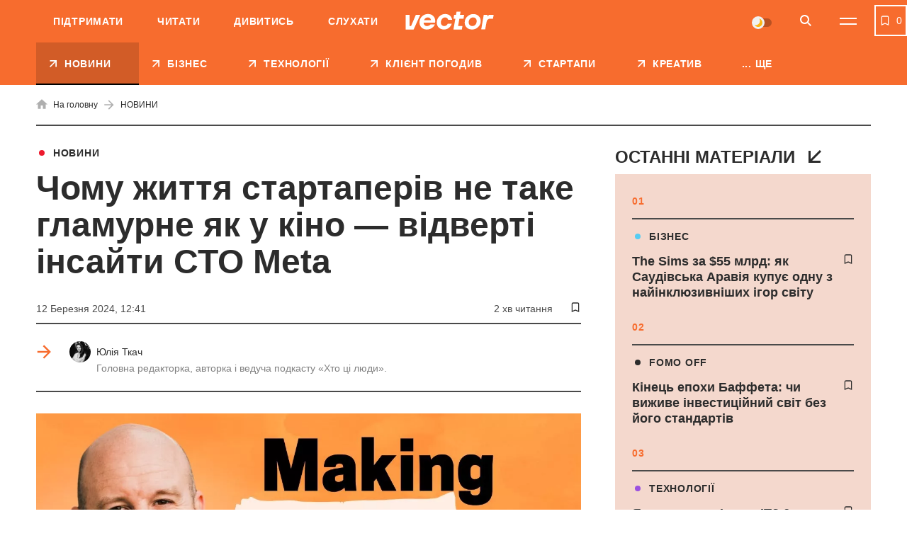

--- FILE ---
content_type: text/html; charset=UTF-8
request_url: https://vctr.media/ua/chomu-zhyttya-startaperiv-ne-take-glamurne-yak-u-kino-vidverti-insajty-sto-meta-216438/
body_size: 35943
content:

<!DOCTYPE html>
<html lang="uk">
<head>
	<meta charset="UTF-8">
	<meta name="viewport" content="width=device-width, initial-scale=1.0, minimum-scale=1.0, maximum-scale=1.0, user-scalable=0">
	<link rel="icon" type="image/ico" href="https://vctr.media/wp-content/themes/vctr-two/img/favicon.ico">

                        <!-- Google Tag Manager -->
            <script>(function(w,d,s,l,i){w[l]=w[l]||[];w[l].push({'gtm.start':
            new Date().getTime(),event:'gtm.js'});var f=d.getElementsByTagName(s)[0],
            j=d.createElement(s),dl=l!='dataLayer'?'&l='+l:'';j.async=true;j.src=
            'https://www.googletagmanager.com/gtm.js?id='+i+dl;f.parentNode.insertBefore(j,f);
            })(window,document,'script','dataLayer','GTM-NLGB8M9');</script>
            <!-- End Google Tag Manager -->
            
    <link rel="preload" href="https://vctr.media/wp-content/themes/vctr-two/fonts/Gramatika/Gramatika-Regular.ttf" as="font" type="font/ttf" crossorigin="anonymous">
    <link rel="preload" href="https://vctr.media/wp-content/themes/vctr-two/fonts/TTFirsNeue/TTFirsNeue-DemiBold.ttf" as="font" type="font/ttf" crossorigin="anonymous">
    <link rel="preload" href="https://vctr.media/wp-content/themes/vctr-two/fonts/TTFirsNeue/TTFirsNeue-Bold.ttf" as="font" type="font/ttf" crossorigin="anonymous">

    <meta name='robots' content='index, follow, max-image-preview:large, max-snippet:-1, max-video-preview:-1' />

	<!-- This site is optimized with the Yoast SEO plugin v23.5 - https://yoast.com/wordpress/plugins/seo/ -->
	<title>Чому життя стартаперів не таке гламурне як у кіно — відверті інсайти СТО Meta  | Vector</title>
	<meta name="description" content="Ендрю Босворт став героєм нового випуску подкасту Lenny’s Podcast. Зокрема, розповів про перші дні роботи у Facebook." />
	<link rel="canonical" href="https://vctr.media/ua/chomu-zhyttya-startaperiv-ne-take-glamurne-yak-u-kino-vidverti-insajty-sto-meta-216438/" />
	<meta property="og:type" content="article" />
	<meta property="og:title" content="Чому життя стартаперів не таке гламурне як у кіно — відверті інсайти СТО Meta " />
	<meta property="og:description" content="Ендрю Босворт став героєм нового випуску подкасту Lenny’s Podcast. Зокрема, розповів про перші дні роботи у Facebook." />
	<meta property="og:url" content="https://vctr.media/ua/chomu-zhyttya-startaperiv-ne-take-glamurne-yak-u-kino-vidverti-insajty-sto-meta-216438/" />
	<meta property="og:site_name" content="Vector" />
	<meta property="article:author" content="https://www.facebook.com/yulia.tkach.56" />
	<meta property="article:published_time" content="2024-03-12T10:41:01+00:00" />
	<meta property="article:modified_time" content="2024-03-12T11:18:40+00:00" />
	<meta property="og:image" content="https://vctr.media/wp-content/uploads/2024/03/vctr.media-1710242312.png" />
	<meta property="og:image:width" content="1200" />
	<meta property="og:image:height" content="628" />
	<meta property="og:image:type" content="image/png" />
	<meta name="author" content="Юлія Ткач" />
	<meta name="twitter:card" content="summary_large_image" />
	<!-- / Yoast SEO plugin. -->


<link rel='dns-prefetch' href='//cdnjs.cloudflare.com' />
<link rel="alternate" type="application/rss+xml" title="Vector &raquo; стрічка" href="https://vctr.media/ua/feed/" />
<script type="text/javascript">
/* <![CDATA[ */
window._wpemojiSettings = {"baseUrl":"https:\/\/s.w.org\/images\/core\/emoji\/14.0.0\/72x72\/","ext":".png","svgUrl":"https:\/\/s.w.org\/images\/core\/emoji\/14.0.0\/svg\/","svgExt":".svg","source":{"concatemoji":"https:\/\/vctr.media\/wp-includes\/js\/wp-emoji-release.min.js?ver=6.4.7"}};
/*! This file is auto-generated */
!function(i,n){var o,s,e;function c(e){try{var t={supportTests:e,timestamp:(new Date).valueOf()};sessionStorage.setItem(o,JSON.stringify(t))}catch(e){}}function p(e,t,n){e.clearRect(0,0,e.canvas.width,e.canvas.height),e.fillText(t,0,0);var t=new Uint32Array(e.getImageData(0,0,e.canvas.width,e.canvas.height).data),r=(e.clearRect(0,0,e.canvas.width,e.canvas.height),e.fillText(n,0,0),new Uint32Array(e.getImageData(0,0,e.canvas.width,e.canvas.height).data));return t.every(function(e,t){return e===r[t]})}function u(e,t,n){switch(t){case"flag":return n(e,"\ud83c\udff3\ufe0f\u200d\u26a7\ufe0f","\ud83c\udff3\ufe0f\u200b\u26a7\ufe0f")?!1:!n(e,"\ud83c\uddfa\ud83c\uddf3","\ud83c\uddfa\u200b\ud83c\uddf3")&&!n(e,"\ud83c\udff4\udb40\udc67\udb40\udc62\udb40\udc65\udb40\udc6e\udb40\udc67\udb40\udc7f","\ud83c\udff4\u200b\udb40\udc67\u200b\udb40\udc62\u200b\udb40\udc65\u200b\udb40\udc6e\u200b\udb40\udc67\u200b\udb40\udc7f");case"emoji":return!n(e,"\ud83e\udef1\ud83c\udffb\u200d\ud83e\udef2\ud83c\udfff","\ud83e\udef1\ud83c\udffb\u200b\ud83e\udef2\ud83c\udfff")}return!1}function f(e,t,n){var r="undefined"!=typeof WorkerGlobalScope&&self instanceof WorkerGlobalScope?new OffscreenCanvas(300,150):i.createElement("canvas"),a=r.getContext("2d",{willReadFrequently:!0}),o=(a.textBaseline="top",a.font="600 32px Arial",{});return e.forEach(function(e){o[e]=t(a,e,n)}),o}function t(e){var t=i.createElement("script");t.src=e,t.defer=!0,i.head.appendChild(t)}"undefined"!=typeof Promise&&(o="wpEmojiSettingsSupports",s=["flag","emoji"],n.supports={everything:!0,everythingExceptFlag:!0},e=new Promise(function(e){i.addEventListener("DOMContentLoaded",e,{once:!0})}),new Promise(function(t){var n=function(){try{var e=JSON.parse(sessionStorage.getItem(o));if("object"==typeof e&&"number"==typeof e.timestamp&&(new Date).valueOf()<e.timestamp+604800&&"object"==typeof e.supportTests)return e.supportTests}catch(e){}return null}();if(!n){if("undefined"!=typeof Worker&&"undefined"!=typeof OffscreenCanvas&&"undefined"!=typeof URL&&URL.createObjectURL&&"undefined"!=typeof Blob)try{var e="postMessage("+f.toString()+"("+[JSON.stringify(s),u.toString(),p.toString()].join(",")+"));",r=new Blob([e],{type:"text/javascript"}),a=new Worker(URL.createObjectURL(r),{name:"wpTestEmojiSupports"});return void(a.onmessage=function(e){c(n=e.data),a.terminate(),t(n)})}catch(e){}c(n=f(s,u,p))}t(n)}).then(function(e){for(var t in e)n.supports[t]=e[t],n.supports.everything=n.supports.everything&&n.supports[t],"flag"!==t&&(n.supports.everythingExceptFlag=n.supports.everythingExceptFlag&&n.supports[t]);n.supports.everythingExceptFlag=n.supports.everythingExceptFlag&&!n.supports.flag,n.DOMReady=!1,n.readyCallback=function(){n.DOMReady=!0}}).then(function(){return e}).then(function(){var e;n.supports.everything||(n.readyCallback(),(e=n.source||{}).concatemoji?t(e.concatemoji):e.wpemoji&&e.twemoji&&(t(e.twemoji),t(e.wpemoji)))}))}((window,document),window._wpemojiSettings);
/* ]]> */
</script>
<style id='wp-emoji-styles-inline-css' type='text/css'>

	img.wp-smiley, img.emoji {
		display: inline !important;
		border: none !important;
		box-shadow: none !important;
		height: 1em !important;
		width: 1em !important;
		margin: 0 0.07em !important;
		vertical-align: -0.1em !important;
		background: none !important;
		padding: 0 !important;
	}
</style>
<style id='classic-theme-styles-inline-css' type='text/css'>
/*! This file is auto-generated */
.wp-block-button__link{color:#fff;background-color:#32373c;border-radius:9999px;box-shadow:none;text-decoration:none;padding:calc(.667em + 2px) calc(1.333em + 2px);font-size:1.125em}.wp-block-file__button{background:#32373c;color:#fff;text-decoration:none}
</style>
<style id='global-styles-inline-css' type='text/css'>
body{--wp--preset--color--black: #000000;--wp--preset--color--cyan-bluish-gray: #abb8c3;--wp--preset--color--white: #ffffff;--wp--preset--color--pale-pink: #f78da7;--wp--preset--color--vivid-red: #cf2e2e;--wp--preset--color--luminous-vivid-orange: #ff6900;--wp--preset--color--luminous-vivid-amber: #fcb900;--wp--preset--color--light-green-cyan: #7bdcb5;--wp--preset--color--vivid-green-cyan: #00d084;--wp--preset--color--pale-cyan-blue: #8ed1fc;--wp--preset--color--vivid-cyan-blue: #0693e3;--wp--preset--color--vivid-purple: #9b51e0;--wp--preset--gradient--vivid-cyan-blue-to-vivid-purple: linear-gradient(135deg,rgba(6,147,227,1) 0%,rgb(155,81,224) 100%);--wp--preset--gradient--light-green-cyan-to-vivid-green-cyan: linear-gradient(135deg,rgb(122,220,180) 0%,rgb(0,208,130) 100%);--wp--preset--gradient--luminous-vivid-amber-to-luminous-vivid-orange: linear-gradient(135deg,rgba(252,185,0,1) 0%,rgba(255,105,0,1) 100%);--wp--preset--gradient--luminous-vivid-orange-to-vivid-red: linear-gradient(135deg,rgba(255,105,0,1) 0%,rgb(207,46,46) 100%);--wp--preset--gradient--very-light-gray-to-cyan-bluish-gray: linear-gradient(135deg,rgb(238,238,238) 0%,rgb(169,184,195) 100%);--wp--preset--gradient--cool-to-warm-spectrum: linear-gradient(135deg,rgb(74,234,220) 0%,rgb(151,120,209) 20%,rgb(207,42,186) 40%,rgb(238,44,130) 60%,rgb(251,105,98) 80%,rgb(254,248,76) 100%);--wp--preset--gradient--blush-light-purple: linear-gradient(135deg,rgb(255,206,236) 0%,rgb(152,150,240) 100%);--wp--preset--gradient--blush-bordeaux: linear-gradient(135deg,rgb(254,205,165) 0%,rgb(254,45,45) 50%,rgb(107,0,62) 100%);--wp--preset--gradient--luminous-dusk: linear-gradient(135deg,rgb(255,203,112) 0%,rgb(199,81,192) 50%,rgb(65,88,208) 100%);--wp--preset--gradient--pale-ocean: linear-gradient(135deg,rgb(255,245,203) 0%,rgb(182,227,212) 50%,rgb(51,167,181) 100%);--wp--preset--gradient--electric-grass: linear-gradient(135deg,rgb(202,248,128) 0%,rgb(113,206,126) 100%);--wp--preset--gradient--midnight: linear-gradient(135deg,rgb(2,3,129) 0%,rgb(40,116,252) 100%);--wp--preset--font-size--small: 13px;--wp--preset--font-size--medium: 20px;--wp--preset--font-size--large: 36px;--wp--preset--font-size--x-large: 42px;--wp--preset--spacing--20: 0.44rem;--wp--preset--spacing--30: 0.67rem;--wp--preset--spacing--40: 1rem;--wp--preset--spacing--50: 1.5rem;--wp--preset--spacing--60: 2.25rem;--wp--preset--spacing--70: 3.38rem;--wp--preset--spacing--80: 5.06rem;--wp--preset--shadow--natural: 6px 6px 9px rgba(0, 0, 0, 0.2);--wp--preset--shadow--deep: 12px 12px 50px rgba(0, 0, 0, 0.4);--wp--preset--shadow--sharp: 6px 6px 0px rgba(0, 0, 0, 0.2);--wp--preset--shadow--outlined: 6px 6px 0px -3px rgba(255, 255, 255, 1), 6px 6px rgba(0, 0, 0, 1);--wp--preset--shadow--crisp: 6px 6px 0px rgba(0, 0, 0, 1);}:where(.is-layout-flex){gap: 0.5em;}:where(.is-layout-grid){gap: 0.5em;}body .is-layout-flow > .alignleft{float: left;margin-inline-start: 0;margin-inline-end: 2em;}body .is-layout-flow > .alignright{float: right;margin-inline-start: 2em;margin-inline-end: 0;}body .is-layout-flow > .aligncenter{margin-left: auto !important;margin-right: auto !important;}body .is-layout-constrained > .alignleft{float: left;margin-inline-start: 0;margin-inline-end: 2em;}body .is-layout-constrained > .alignright{float: right;margin-inline-start: 2em;margin-inline-end: 0;}body .is-layout-constrained > .aligncenter{margin-left: auto !important;margin-right: auto !important;}body .is-layout-constrained > :where(:not(.alignleft):not(.alignright):not(.alignfull)){max-width: var(--wp--style--global--content-size);margin-left: auto !important;margin-right: auto !important;}body .is-layout-constrained > .alignwide{max-width: var(--wp--style--global--wide-size);}body .is-layout-flex{display: flex;}body .is-layout-flex{flex-wrap: wrap;align-items: center;}body .is-layout-flex > *{margin: 0;}body .is-layout-grid{display: grid;}body .is-layout-grid > *{margin: 0;}:where(.wp-block-columns.is-layout-flex){gap: 2em;}:where(.wp-block-columns.is-layout-grid){gap: 2em;}:where(.wp-block-post-template.is-layout-flex){gap: 1.25em;}:where(.wp-block-post-template.is-layout-grid){gap: 1.25em;}.has-black-color{color: var(--wp--preset--color--black) !important;}.has-cyan-bluish-gray-color{color: var(--wp--preset--color--cyan-bluish-gray) !important;}.has-white-color{color: var(--wp--preset--color--white) !important;}.has-pale-pink-color{color: var(--wp--preset--color--pale-pink) !important;}.has-vivid-red-color{color: var(--wp--preset--color--vivid-red) !important;}.has-luminous-vivid-orange-color{color: var(--wp--preset--color--luminous-vivid-orange) !important;}.has-luminous-vivid-amber-color{color: var(--wp--preset--color--luminous-vivid-amber) !important;}.has-light-green-cyan-color{color: var(--wp--preset--color--light-green-cyan) !important;}.has-vivid-green-cyan-color{color: var(--wp--preset--color--vivid-green-cyan) !important;}.has-pale-cyan-blue-color{color: var(--wp--preset--color--pale-cyan-blue) !important;}.has-vivid-cyan-blue-color{color: var(--wp--preset--color--vivid-cyan-blue) !important;}.has-vivid-purple-color{color: var(--wp--preset--color--vivid-purple) !important;}.has-black-background-color{background-color: var(--wp--preset--color--black) !important;}.has-cyan-bluish-gray-background-color{background-color: var(--wp--preset--color--cyan-bluish-gray) !important;}.has-white-background-color{background-color: var(--wp--preset--color--white) !important;}.has-pale-pink-background-color{background-color: var(--wp--preset--color--pale-pink) !important;}.has-vivid-red-background-color{background-color: var(--wp--preset--color--vivid-red) !important;}.has-luminous-vivid-orange-background-color{background-color: var(--wp--preset--color--luminous-vivid-orange) !important;}.has-luminous-vivid-amber-background-color{background-color: var(--wp--preset--color--luminous-vivid-amber) !important;}.has-light-green-cyan-background-color{background-color: var(--wp--preset--color--light-green-cyan) !important;}.has-vivid-green-cyan-background-color{background-color: var(--wp--preset--color--vivid-green-cyan) !important;}.has-pale-cyan-blue-background-color{background-color: var(--wp--preset--color--pale-cyan-blue) !important;}.has-vivid-cyan-blue-background-color{background-color: var(--wp--preset--color--vivid-cyan-blue) !important;}.has-vivid-purple-background-color{background-color: var(--wp--preset--color--vivid-purple) !important;}.has-black-border-color{border-color: var(--wp--preset--color--black) !important;}.has-cyan-bluish-gray-border-color{border-color: var(--wp--preset--color--cyan-bluish-gray) !important;}.has-white-border-color{border-color: var(--wp--preset--color--white) !important;}.has-pale-pink-border-color{border-color: var(--wp--preset--color--pale-pink) !important;}.has-vivid-red-border-color{border-color: var(--wp--preset--color--vivid-red) !important;}.has-luminous-vivid-orange-border-color{border-color: var(--wp--preset--color--luminous-vivid-orange) !important;}.has-luminous-vivid-amber-border-color{border-color: var(--wp--preset--color--luminous-vivid-amber) !important;}.has-light-green-cyan-border-color{border-color: var(--wp--preset--color--light-green-cyan) !important;}.has-vivid-green-cyan-border-color{border-color: var(--wp--preset--color--vivid-green-cyan) !important;}.has-pale-cyan-blue-border-color{border-color: var(--wp--preset--color--pale-cyan-blue) !important;}.has-vivid-cyan-blue-border-color{border-color: var(--wp--preset--color--vivid-cyan-blue) !important;}.has-vivid-purple-border-color{border-color: var(--wp--preset--color--vivid-purple) !important;}.has-vivid-cyan-blue-to-vivid-purple-gradient-background{background: var(--wp--preset--gradient--vivid-cyan-blue-to-vivid-purple) !important;}.has-light-green-cyan-to-vivid-green-cyan-gradient-background{background: var(--wp--preset--gradient--light-green-cyan-to-vivid-green-cyan) !important;}.has-luminous-vivid-amber-to-luminous-vivid-orange-gradient-background{background: var(--wp--preset--gradient--luminous-vivid-amber-to-luminous-vivid-orange) !important;}.has-luminous-vivid-orange-to-vivid-red-gradient-background{background: var(--wp--preset--gradient--luminous-vivid-orange-to-vivid-red) !important;}.has-very-light-gray-to-cyan-bluish-gray-gradient-background{background: var(--wp--preset--gradient--very-light-gray-to-cyan-bluish-gray) !important;}.has-cool-to-warm-spectrum-gradient-background{background: var(--wp--preset--gradient--cool-to-warm-spectrum) !important;}.has-blush-light-purple-gradient-background{background: var(--wp--preset--gradient--blush-light-purple) !important;}.has-blush-bordeaux-gradient-background{background: var(--wp--preset--gradient--blush-bordeaux) !important;}.has-luminous-dusk-gradient-background{background: var(--wp--preset--gradient--luminous-dusk) !important;}.has-pale-ocean-gradient-background{background: var(--wp--preset--gradient--pale-ocean) !important;}.has-electric-grass-gradient-background{background: var(--wp--preset--gradient--electric-grass) !important;}.has-midnight-gradient-background{background: var(--wp--preset--gradient--midnight) !important;}.has-small-font-size{font-size: var(--wp--preset--font-size--small) !important;}.has-medium-font-size{font-size: var(--wp--preset--font-size--medium) !important;}.has-large-font-size{font-size: var(--wp--preset--font-size--large) !important;}.has-x-large-font-size{font-size: var(--wp--preset--font-size--x-large) !important;}
.wp-block-navigation a:where(:not(.wp-element-button)){color: inherit;}
:where(.wp-block-post-template.is-layout-flex){gap: 1.25em;}:where(.wp-block-post-template.is-layout-grid){gap: 1.25em;}
:where(.wp-block-columns.is-layout-flex){gap: 2em;}:where(.wp-block-columns.is-layout-grid){gap: 2em;}
.wp-block-pullquote{font-size: 1.5em;line-height: 1.6;}
</style>
<link rel='stylesheet' id='style-css' href='https://vctr.media/wp-content/themes/vctr-two/dist/css/style.css?ver=1766577841' type='text/css' media='all' />
<link rel='stylesheet' id='ai-player-style-css' href='https://vctr.media/wp-content/mu-plugins/ai-player/dist/css/style.css?ver=1758184698' type='text/css' media='all' />
<link rel='stylesheet' id='font-Fixel_Text-css' href='https://vctr.media/wp-content/themes/vctr-two/fonts/FixelText/stylesheet.css' type='text/css' media='all' />
<!--n2css--><!--n2js--><script type="text/javascript" id="theme-redirects-js-extra">
/* <![CDATA[ */
var redirect_settings = {"redirect_url":"https:\/\/vctr.media\/ua\/chomu-zhyttya-startaperiv-ne-take-glamurne-yak-u-kino-vidverti-insajty-sto-meta-216438\/","current_lang":"ua","array_languages":{"ru":{"id":1196,"order":0,"slug":"ru","locale":"ru","name":"\u0420\u0443\u0441\u0441\u043a\u0438\u0439","url":"https:\/\/vctr.media\/","flag":"https:\/\/vctr.media\/wp-content\/plugins\/polylang-pro\/vendor\/wpsyntex\/polylang\/flags\/ru.png","current_lang":false,"no_translation":true,"classes":["lang-item","lang-item-1196","lang-item-ru","no-translation","lang-item-first"],"link_classes":[]},"ua":{"id":1199,"order":0,"slug":"ua","locale":"uk","name":"\u0423\u043a\u0440\u0430\u0457\u043d\u0441\u044c\u043a\u0430","url":"https:\/\/vctr.media\/ua\/chomu-zhyttya-startaperiv-ne-take-glamurne-yak-u-kino-vidverti-insajty-sto-meta-216438\/","flag":"https:\/\/vctr.media\/wp-content\/plugins\/polylang-pro\/vendor\/wpsyntex\/polylang\/flags\/ua.png","current_lang":true,"no_translation":false,"classes":["lang-item","lang-item-1199","lang-item-ua","current-lang"],"link_classes":[]},"en":{"id":40380,"order":2,"slug":"en","locale":"en-GB","name":"English","url":"https:\/\/vctr.media\/en\/","flag":"https:\/\/vctr.media\/wp-content\/plugins\/polylang-pro\/vendor\/wpsyntex\/polylang\/flags\/gb.png","current_lang":false,"no_translation":true,"classes":["lang-item","lang-item-40380","lang-item-en","no-translation"],"link_classes":[]}}};
/* ]]> */
</script>
<script type="text/javascript" src="https://vctr.media/wp-content/themes/vctr-two/dist/js/redirect.js?ver=1766577841" id="theme-redirects-js"></script>
<link rel="https://api.w.org/" href="https://vctr.media/wp-json/" /><link rel="alternate" type="application/json" href="https://vctr.media/wp-json/wp/v2/posts/216438" /><link rel="EditURI" type="application/rsd+xml" title="RSD" href="https://vctr.media/xmlrpc.php?rsd" />
<meta name="generator" content="WordPress 6.4.7" />
<link rel="alternate" type="application/json+oembed" href="https://vctr.media/wp-json/oembed/1.0/embed?url=https%3A%2F%2Fvctr.media%2Fua%2Fchomu-zhyttya-startaperiv-ne-take-glamurne-yak-u-kino-vidverti-insajty-sto-meta-216438%2F" />
<link rel="alternate" type="text/xml+oembed" href="https://vctr.media/wp-json/oembed/1.0/embed?url=https%3A%2F%2Fvctr.media%2Fua%2Fchomu-zhyttya-startaperiv-ne-take-glamurne-yak-u-kino-vidverti-insajty-sto-meta-216438%2F&#038;format=xml" />
<script>document.createElement( "picture" );if(!window.HTMLPictureElement && document.addEventListener) {window.addEventListener("DOMContentLoaded", function() {var s = document.createElement("script");s.src = "https://vctr.media/wp-content/plugins/webp-express/js/picturefill.min.js";document.body.appendChild(s);});}</script>
		<script>
		(function(h,o,t,j,a,r){
			h.hj=h.hj||function(){(h.hj.q=h.hj.q||[]).push(arguments)};
			h._hjSettings={hjid:2592532,hjsv:5};
			a=o.getElementsByTagName('head')[0];
			r=o.createElement('script');r.async=1;
			r.src=t+h._hjSettings.hjid+j+h._hjSettings.hjsv;
			a.appendChild(r);
		})(window,document,'//static.hotjar.com/c/hotjar-','.js?sv=');
		</script>
		<script type="text/javascript">
(function(c,l,a,r,i,t,y){
c[a]=c[a]||function(){(c[a].q=c[a].q||[]).push(arguments)};
t=l.createElement(r);t.async=1;t.src="https://www.clarity.ms/tag/"+i;
y=l.getElementsByTagName(r)[0];y.parentNode.insertBefore(t,y);
})(window, document, "clarity", "script", "m4n9g2n8tu");
</script><meta property="og:locale" content="uk-UA" />
<link rel="amphtml" href="https://vctr.media/ua/chomu-zhyttya-startaperiv-ne-take-glamurne-yak-u-kino-vidverti-insajty-sto-meta-216438/amp/" />
<link rel="preload" as="image" href="https://vctr.media/wp-content/webp-express/webp-images/uploads/2024/03/vctr.media-1709643316-789x444.jpg.webp"><link rel="icon" href="https://vctr.media/wp-content/uploads/2022/02/vctr.media-1645112627-32x32.png" sizes="32x32" />
<link rel="icon" href="https://vctr.media/wp-content/uploads/2022/02/vctr.media-1645112627-192x192.png" sizes="192x192" />
<link rel="apple-touch-icon" href="https://vctr.media/wp-content/uploads/2022/02/vctr.media-1645112627-180x180.png" />
<meta name="msapplication-TileImage" content="https://vctr.media/wp-content/uploads/2022/02/vctr.media-1645112627-270x270.png" />
<script type="application/ld+json">
{
  "@context": "https://schema.org",
  "@type": "NewsMediaOrganization",
  "name": "Vector",
  "url": "https://vctr.media/ua",
  "logo": "",
  "sameAs": [
    "https://www.facebook.com/vctr.group/",
    "https://www.instagram.com/vctr.media/",
    "https://www.youtube.com/channel/UC8q_A0kMmEdK67J_cWeCkpw"
  ]
}
</script>


            <!-- Microdata for articles -->
    <script type="application/ld+json">
        {
            "@context": "http://schema.org",
            "@type": "Article",
            "headline": "Чому життя стартаперів не таке гламурне як у кіно — відверті інсайти СТО Meta ",
            "description": "Ендрю Босворт став героєм подкасту Lenny’s Podcast. Зокрема, розповів про перші дні роботи у Facebook і чому життя стартаперів не таке гламурне, як у кіно. Що сталося Героєм одного з недавніх випусків подкасту Ленні Рачицького Lenny’s Podcast став Ендрю «Боз» Босворт, СТО Meta. Окрім концепції «ока Саурона» в Meta, він розповів про перші дні заснування",
            "name": "Чому життя стартаперів не таке гламурне як у кіно — відверті інсайти СТО Meta  | Vector",
            "url": "https://vctr.media/ua/chomu-zhyttya-startaperiv-ne-take-glamurne-yak-u-kino-vidverti-insajty-sto-meta-216438/",
            "mainEntityOfPage": {
                "@type": "WebPage",
                "@id": "https://vctr.media/ua/chomu-zhyttya-startaperiv-ne-take-glamurne-yak-u-kino-vidverti-insajty-sto-meta-216438/"
            },
            "datePublished": "2024-03-12T12:41+2:00",
            "dateModified": "2024-03-12T13:18+2:00",
            "author": {
                "@type": "Person",
                "name": "Юлія Ткач",
                "url": "https://vctr.media/ua/author/yulia-tkach/",
                "email": "tkach@vctr.media",
                "knowsAbout": "Головна редакторка Vector. У медіа-сфері з 2018-го. Майже 4 роки працювала в одному з найбільших медіа-холдингів України 1+1 media: починала свій шлях у відділі аналітики. як стажер групи новинного контенту. 2021-2022 рр. - кореспондент ТСН. В команді Vector з осені 2022-го, за 2 роки виросла від новинаря до шеф-редактора. Керую редакцією, розвиваю рубрику «Хто ці люди» та веду однойменний подкаст, про українську стартап-екосистему та підприємців нової генерації. 2022-2023 — Research Assistant корепондента американського ТІМЕ Саймона Шустера, книга «The Showman». Спікер, модератор публічних заходів, паблік-токів на тему медіа-менеджменту, інвестицій, взаємодії медіа та піару. 

Ментор програми uBoost — освітньої платформи, яка допомагає підліткам з малих міст та прифронтових територій реалізувати свій потенціал, отримати підприємницькі навички та спробувати себе у бізнесі.

Закінчила Київський національний торговельно-економічний університет. Маю дві вищі освіти — за спеціальностями Журналістика та Менеджмент.",
                "sameAs": [
                                        ]
                },
            "publisher": {
                "@type": "Organization",
                "name": "Vector",
                "logo": {
                    "@type": "ImageObject",
                    "url": ""
                }
            },
            "articleSection": "НОВИНИ",
            "articleBody": "Ендрю Босворт став героєм подкасту Lenny’s Podcast. Зокрема, розповів про перші дні роботи у Facebook і чому життя стартаперів не таке гламурне, як у кіно.




https://www.youtube.com/watch?v=_XqDB2Upr3s




Що сталося



Героєм одного з недавніх випусків подкасту Ленні Рачицького Lenny’s Podcast став Ендрю «Боз» Босворт, СТО Meta. Окрім концепції «ока Саурона» в Meta, він розповів про перші дні заснування Facebook. Босворт був одним з перших інженерів компанії.



Тоді, за словами Босворта, між працівниками Facebook панувала «величезна дружба» та спільні спогади. Співробітники часто їли разом і часто жили в межах милі від офісу. Але як би весело це не звучало в ретроспективі, тоді це не здавалося гламурним. Босворт каже, що найчастіше люди чують романтизовані історії успіху про роботу в стартапі. І менше — про те, чим доводиться жертвувати заради цього.



Наприклад, Босворт зізнався, що йому довелося відмовитися від спілкування та розваг. Він не харчувався здоровою їжею, не мав хобі, набрав зайву вагу і багато пив. Він також працював 120 годин на тиждень, а спав не більше чотирьох годин поспіль протягом двох років.



Такий режим був пов'язаний з роботою над системою захисту від спаму. Босворту доводилося перевіряти сайт кожні чотири години, щоб переконатися у відсутності атак. Якщо вони були, то доводилося розв'язувати проблему. Якщо ні, він міг повернутися до сну на наступні чотири години. «Про такі речі не розповідають у фільмах», — сказав Босворт.",
            "image": [
                "https://vctr.media/wp-content/uploads/2024/03/vctr.media-1710242312.png"            ]
        }
    </script>
    <!-- json breadcrumbs-->
    <script type="application/ld+json">
    [
            {
            "@context": "https://schema.org/", 
            "@type": "BreadcrumbList", 
            "itemListElement": [
                {
                    "@type": "ListItem",
                    "position": 1, 
                    "name": "Головна сторінка",
                    "item": "https://vctr.media/ua"  
                },{
                    "@type": "ListItem",
                    "position": 2, 
                    "name": "НОВИНИ",
                    "item": "https://vctr.media/ua/category/news/"  
                },{
                    "@type": "ListItem",
                    "position": 3, 
                    "name": "Чому життя стартаперів не таке гламурне як у кіно — відверті інсайти СТО Meta ",
                    "item": "https://vctr.media/ua/chomu-zhyttya-startaperiv-ne-take-glamurne-yak-u-kino-vidverti-insajty-sto-meta-216438/"  
                }
            ]
        }        ]
    </script>







        
    <!-- AdSense -->
    <script async src="https://pagead2.googlesyndication.com/pagead/js/adsbygoogle.js?client=ca-pub-2839574499922997"
     crossorigin="anonymous"></script>
     
    <!-- SendPulse push -->
    <script charset="UTF-8" src="//web.webpushs.com/js/push/9b10d2fef01534a5915b3fae87b9f3a0_1.js" async></script>

    <style>
        #body .fancybox__container {
            --fancybox-bg: rgba(0, 0, 0, .5);
        }
    </style>
</head>

<body id="body"  class=" ">
                
    
    
                    <!-- Google Tag Manager (noscript) -->
            <noscript><iframe src="https://www.googletagmanager.com/ns.html?id=GTM-NLGB8M9"
            height="0" width="0" style="display:none;visibility:hidden"></iframe></noscript>
            <!-- End Google Tag Manager (noscript) -->
        
    
    <div class="header_banner" id="header_banner">
        <div class='banner-container'>
        <div data-banner='{"size":"320x100","location":"header-mobile","class":"show-mobile"}' style='height: 100px; width: 100%;' class='show-mobile banner-prepare js-banner-show'></div>
    </div>    </div>
	<header class="header pt__header" id="header">
		<div class="header-top">
			<div class="wrap">
                <nav class="main-menu"><ul id="menu-pre-header-ua" class="main-menu-list"><li id="menu-item-136170" class="menu-item menu-item-type-post_type menu-item-object-post menu-item-136170"><a href="https://vctr.media/ua/support-vector-135759/">Підтримати</a></li>
<li id="menu-item-86635" class="menu-item menu-item-type-custom menu-item-object-custom menu-item-86635"><a href="/ua/">Читати</a></li>
<li id="menu-item-86637" class="menu-item menu-item-type-custom menu-item-object-custom menu-item-86637"><a href="https://www.youtube.com/channel/UC8q_A0kMmEdK67J_cWeCkpw">Дивитись</a></li>
<li id="menu-item-157183" class="menu-item menu-item-type-custom menu-item-object-custom menu-item-157183"><a href="https://vctr.media/ua/podcast/">Слухати</a></li>
</ul></nav>				<div class="header-top-container">
					<a href="https://vctr.media/ua/" class="logo">
                        
                        <img width="125" height="40" src="https://vctr.media/wp-content/themes/vctr-two/img/logo.svg" alt="Vector" class="logo-dark">

                        <img width="125" height="40" src="https://vctr.media/wp-content/themes/vctr-two/img/logo-dark.svg" alt="Vector" class="logo-light">
					</a>
					<div class="header-top-right-side">
                        <div class="theme-switch">
    <label>
        <input class="js-theme-switcher" type="checkbox" name="night-switcher[]" checked>
        <span class="switch-pointer">
            <span class="pointer"></span>
        </span>
    </label>
</div>						<button aria-label="Search" class="btn-icon btn-search" id="btn-search" type="button">
							<svg class="icon">
								<use xlink:href="https://vctr.media/wp-content/themes/vctr-two/img/icons/svgmap.svg#search" />
							</svg>
						</button>
                                                    <div class="lang-menu-container">
                                                            </div>
                        						<button aria-label="Menu" class="btn-menu" id="btn-menu" type="button">
							<span class="icon-line"></span>
							<span class="icon-line"></span>
						</button>
					</div>
				</div>
				
			</div>
		</div>
		<div class="header-search">	
			<div class="wrap">
				<form id="site-search" class="form-search" method="get" action="https://vctr.media/ua/">
					<button class="btn-form-search" type="submit">
						<svg class="icon">
							<use xlink:href="https://vctr.media/wp-content/themes/vctr-two/img/icons/svgmap.svg#search" />
						</svg>
					</button>
					<label class="label-search">
						<input id="site-search-input" required minlength="2" name="s" type="search" value="" placeholder="Що ви шукаєте?">
					</label>
				</form>
			</div>
		</div>
		<nav class="header-menu-dropdown">
			<div class="wrap">
				<div class="menu-row-container">
                    <ul id="menu-categories-ua" class="menu-row"><li id="menu-item-86671" class="menu-item menu-item-type-post_type menu-item-object-page menu-item-86671"><a href="https://vctr.media/ua/about/">Про нас</a></li>
<li id="menu-item-93255" class="menu-item menu-item-type-post_type menu-item-object-page menu-item-93255"><a href="https://vctr.media/ua/editorial-policy/">Редполітика</a></li>
<li id="menu-item-205712" class="menu-item menu-item-type-custom menu-item-object-custom menu-item-205712"><a href="https://vctr.media/ua/reklamodavczyam/">Рекламодавцям</a></li>
</ul>                    <div class="theme-switch">
    <label>
        <input class="js-theme-switcher" type="checkbox" name="night-switcher[]" checked>
        <span class="switch-pointer">
            <span class="pointer"></span>
        </span>
    </label>
</div>				</div>
				<div class="menu-space">
                    <ul id="menu-main-menu-ua" class="large-menu"><li id="menu-item-135577" class="menu-item menu-item-type-taxonomy menu-item-object-category current-post-ancestor current-menu-parent current-post-parent menu-item-135577"><a href="https://vctr.media/ua/category/news/"class="red-hover ">НОВИНИ</a></li>
<li id="menu-item-86627" class="menu-item menu-item-type-taxonomy menu-item-object-category menu-item-86627"><a href="https://vctr.media/ua/category/business/"class="sky-hover ">БІЗНЕС</a></li>
<li id="menu-item-86632" class="menu-item menu-item-type-taxonomy menu-item-object-category menu-item-86632"><a href="https://vctr.media/ua/category/tech/"class="purple-hover ">ТЕХНОЛОГІЇ</a></li>
<li id="menu-item-310617" class="menu-item menu-item-type-taxonomy menu-item-object-category menu-item-310617"><a href="https://vctr.media/ua/category/kliient-pohodyv/"class="">Клієнт погодив</a></li>
<li id="menu-item-86631" class="menu-item menu-item-type-taxonomy menu-item-object-category menu-item-86631"><a href="https://vctr.media/ua/category/startups/"class="green-hover ">СТАРТАПИ</a></li>
<li id="menu-item-86634" class="menu-item menu-item-type-taxonomy menu-item-object-category menu-item-86634"><a href="https://vctr.media/ua/category/creative/"class="coral-hover ">КРЕАТИВ</a></li>
<li id="menu-item-147389" class="menu-item menu-item-type-taxonomy menu-item-object-category menu-item-147389"><a href="https://vctr.media/ua/category/specials/"class="">СПЕЦПРОЄКТИ</a></li>
<li id="menu-item-187510" class="menu-item menu-item-type-custom menu-item-object-custom menu-item-187510"><a href="https://vctr.media/ua/podcast/"class="">ПОДКАСТИ</a></li>
<li id="menu-item-205716" class="menu-item menu-item-type-custom menu-item-object-custom menu-item-205716"><a href="https://vctr.media/ua/reklamodavczyam/"class="">Рекламодавцям</a></li>
<li id="menu-item-142576" class="menu-item menu-item-type-post_type menu-item-object-page menu-item-142576"><a href="https://vctr.media/ua/about/"class="">Про нас</a></li>
</ul><div class="secondary-menu secondary-menu-double"><ul id="menu-rubriki-ua" class="secondary-menu-col mobile-double"><li id="menu-item-134387" class="menu-item menu-item-type-taxonomy menu-item-object-category menu-item-134387"><a href="https://vctr.media/ua/category/liveyourbest/">Як жити</a></li>
<li id="menu-item-121881" class="menu-item menu-item-type-taxonomy menu-item-object-category menu-item-121881"><a href="https://vctr.media/ua/category/guides/">Як це зробити</a></li>
<li id="menu-item-121880" class="menu-item menu-item-type-taxonomy menu-item-object-category menu-item-121880"><a href="https://vctr.media/ua/category/howitworks/">Як вони працюють</a></li>
<li id="menu-item-121882" class="menu-item menu-item-type-taxonomy menu-item-object-category menu-item-121882"><a href="https://vctr.media/ua/category/explainer/">Як це працює</a></li>
<li id="menu-item-187500" class="menu-item menu-item-type-taxonomy menu-item-object-category menu-item-187500"><a href="https://vctr.media/ua/category/profile/">Як ви думаєте</a></li>
<li id="menu-item-121875" class="menu-item menu-item-type-taxonomy menu-item-object-category menu-item-121875"><a href="https://vctr.media/ua/category/experience/">Досвід і думки</a></li>
<li id="menu-item-121876" class="menu-item menu-item-type-taxonomy menu-item-object-category menu-item-121876"><a href="https://vctr.media/ua/category/whoisit/">Хто ці люди</a></li>
<li id="menu-item-121878" class="menu-item menu-item-type-taxonomy menu-item-object-category menu-item-121878"><a href="https://vctr.media/ua/category/fuss/">Що за шум</a></li>
<li id="menu-item-135768" class="menu-item menu-item-type-custom menu-item-object-custom menu-item-135768"><a href="https://vctr.media/ua/support-vector-135759/">Підтримайте Vector</a></li>
</ul></div>					

                    <div class="lang-social">
                        <ul id="lang-menu" class="languages lang-menu-mobile"><li><a class="active languages__item languages__item--current">ua</a></li></ul>
                        <div class="social-menu-block">
                            <div class="author_info">
                                <span class="h3">Ми <br/> в соцмережах</span>
                                <ul class="social-menu">
                                                                                    <li>
                                                    <a href="https://www.facebook.com/vctr.group/" target="_blank">
                                                        <svg class="icon">
                                                            <use xlink:href="https://vctr.media/wp-content/themes/vctr-two/img/icons/svgmap.svg#facebook" />
                                                        </svg>
                                                    </a>
                                                </li>
                                                                                            <li>
                                                    <a href="https://t.me/+gytnN6melGIwYzAy" target="_blank">
                                                        <svg class="icon">
                                                            <use xlink:href="https://vctr.media/wp-content/themes/vctr-two/img/icons/svgmap.svg#telegram" />
                                                        </svg>
                                                    </a>
                                                </li>
                                                                                            <li>
                                                    <a href="https://www.instagram.com/vctr.media/" target="_blank">
                                                        <svg class="icon">
                                                            <use xlink:href="https://vctr.media/wp-content/themes/vctr-two/img/icons/svgmap.svg#instagram" />
                                                        </svg>
                                                    </a>
                                                </li>
                                                                                            <li>
                                                    <a href="https://www.youtube.com/channel/UC8q_A0kMmEdK67J_cWeCkpw" target="_blank">
                                                        <svg class="icon">
                                                            <use xlink:href="https://vctr.media/wp-content/themes/vctr-two/img/icons/svgmap.svg#youtube" />
                                                        </svg>
                                                    </a>
                                                </li>
                                                                                            <li>
                                                    <a href="https://www.threads.com/@vctr.media" target="_blank">
                                                        <svg class="icon">
                                                            <use xlink:href="https://vctr.media/wp-content/themes/vctr-two/img/icons/svgmap.svg#threads" />
                                                        </svg>
                                                    </a>
                                                </li>
                                                                                            <li>
                                                    <a href="https://vctr.media/wp-content/uploads/rss.xml" target="_blank">
                                                        <svg class="icon">
                                                            <use xlink:href="https://vctr.media/wp-content/themes/vctr-two/img/icons/svgmap.svg#rss" />
                                                        </svg>
                                                    </a>
                                                </li>
                                                                            </ul>
                            </div>
                        </div>
                    </div>


				</div>
			</div>
		</nav>
		<div class="header-bottom">
            <div class="wrap"><ul id="menu-main-menu-ua-1" class="menu-category"><li class="menu-item menu-item-type-taxonomy menu-item-object-category current-post-ancestor current-menu-parent current-post-parent menu-item-135577"><a href="https://vctr.media/ua/category/news/"class=""><svg class="icon"><use xlink:href="https://vctr.media/wp-content/themes/vctr-two/img/icons/svgmap.svg#arrow-up" />
                        </svg><span class="small-title">НОВИНИ</span></a></li>
<li class="menu-item menu-item-type-taxonomy menu-item-object-category menu-item-86627"><a href="https://vctr.media/ua/category/business/"class=""><svg class="icon"><use xlink:href="https://vctr.media/wp-content/themes/vctr-two/img/icons/svgmap.svg#arrow-up" />
                        </svg><span class="small-title">БІЗНЕС</span></a></li>
<li class="menu-item menu-item-type-taxonomy menu-item-object-category menu-item-86632"><a href="https://vctr.media/ua/category/tech/"class=""><svg class="icon"><use xlink:href="https://vctr.media/wp-content/themes/vctr-two/img/icons/svgmap.svg#arrow-up" />
                        </svg><span class="small-title">ТЕХНОЛОГІЇ</span></a></li>
<li class="menu-item menu-item-type-taxonomy menu-item-object-category menu-item-310617"><a href="https://vctr.media/ua/category/kliient-pohodyv/"class=""><svg class="icon"><use xlink:href="https://vctr.media/wp-content/themes/vctr-two/img/icons/svgmap.svg#arrow-up" />
                        </svg><span class="small-title">Клієнт погодив</span></a></li>
<li class="menu-item menu-item-type-taxonomy menu-item-object-category menu-item-86631"><a href="https://vctr.media/ua/category/startups/"class=""><svg class="icon"><use xlink:href="https://vctr.media/wp-content/themes/vctr-two/img/icons/svgmap.svg#arrow-up" />
                        </svg><span class="small-title">СТАРТАПИ</span></a></li>
<li class="menu-item menu-item-type-taxonomy menu-item-object-category menu-item-86634"><a href="https://vctr.media/ua/category/creative/"class=""><svg class="icon"><use xlink:href="https://vctr.media/wp-content/themes/vctr-two/img/icons/svgmap.svg#arrow-up" />
                        </svg><span class="small-title">КРЕАТИВ</span></a></li>
<li class="menu-item menu-item-type-taxonomy menu-item-object-category menu-item-147389"><a href="https://vctr.media/ua/category/specials/"class=""><svg class="icon"><use xlink:href="https://vctr.media/wp-content/themes/vctr-two/img/icons/svgmap.svg#arrow-up" />
                        </svg><span class="small-title">СПЕЦПРОЄКТИ</span></a></li>
<li class="menu-item menu-item-type-custom menu-item-object-custom menu-item-187510"><a href="https://vctr.media/ua/podcast/"class=""><svg class="icon"><use xlink:href="https://vctr.media/wp-content/themes/vctr-two/img/icons/svgmap.svg#arrow-up" />
                        </svg><span class="small-title">ПОДКАСТИ</span></a></li>
<li class="menu-item menu-item-type-custom menu-item-object-custom menu-item-205716"><a href="https://vctr.media/ua/reklamodavczyam/"class=""><svg class="icon"><use xlink:href="https://vctr.media/wp-content/themes/vctr-two/img/icons/svgmap.svg#arrow-up" />
                        </svg><span class="small-title">Рекламодавцям</span></a></li>
<li class="menu-item menu-item-type-post_type menu-item-object-page menu-item-142576"><a href="https://vctr.media/ua/about/"class=""><svg class="icon"><use xlink:href="https://vctr.media/wp-content/themes/vctr-two/img/icons/svgmap.svg#arrow-up" />
                        </svg><span class="small-title">Про нас</span></a></li>
</ul></div>		</div>

        <div class="onboarding-pseudo bookmarks-control" id="bookmarks-control">
            <!-- can have class .bookmarks-empty, while .text has 0 -->
            <button aria-label="Bookmark" type="button" class="btn-bookmark-main" id="btn-bookmarks-amount">
                <svg class="icon">
                    <use xlink:href="https://vctr.media/wp-content/themes/vctr-two/img/icons/svgmap.svg#bookmark" />
                </svg>
                <span class="text" id="count-bookmarks-outer"></span>
            </button>
            <div class="bookmark-message hidden" id="bookmark-empty-message">
                <span class>
                    У вас ще немає збережених матеріалів                </span>
            </div>
            <div class="onboarding info-hover bookmark-onb">
                <div class="info-title">Збережені закладки</div>
                <div class="info-description">
                    <p>
                        Переглянути додані закладки можна тут.                    </p>
                    <div class="buttons">
                        <div class="next-onboarding btn-link btn-outline">Далі</div>
                        <div class="cancel-onboarding btn-link">Завершити</div>
                    </div>
                </div>
            </div>
        </div>
	</header>

    <input type="hidden" name="part-header-more__text" value="... Ще" readonly>

    <!-- <div class="header header-top-mobile">
        <div class="header-top">
			<div class="wrap">
                            </div>
        </div>
    </div> -->

	
    <div class="modal modal-bookmarks" id="modal-bookmarks">
    <div class="modal-dialog-block">
        <div class="modal-content modal-dialog">
            <button class="btn-close" type="button">
                <svg class="icon">
                    <use xlink:href="https://vctr.media/wp-content/themes/vctr-two/img/icons/svgmap.svg#close" />
                </svg>
            </button>
            <div class="modal-title">
                <svg class="icon">
                    <use xlink:href="https://vctr.media/wp-content/themes/vctr-two/img/icons/svgmap.svg#bookmark" />
                </svg>
                <span class="h3">
                    Закладки (<span id="count-bookmarks">3</span>)
                </span>
            </div>
            <span class="d-none load_text" id="load_bookmarks">Завантаження...</span>
            <div class="bookmarks-card-amount"><!-- JS contoller --></div>
            <div class="navigation-block">
                <button class="btn-arrow prev unactive" type="button">
                    <svg class="icon">
                        <use xlink:href="https://vctr.media/wp-content/themes/vctr-two/img/icons/svgmap.svg#arrow-side" />
                    </svg>
                </button>
                <div class="navigation-pages">
                    <span id="book_current_page" class="page-number">
                        <!-- JS contoller -->
                    </span>
                    <span class="page-separator">
                        /
                    </span>
                    <span id="book_max_page" class="page-number">
                        <!-- JS contoller -->
                    </span>
                </div>
                <button class="btn-arrow next" type="button">
                    <svg class="icon">
                        <use xlink:href="https://vctr.media/wp-content/themes/vctr-two/img/icons/svgmap.svg#arrow-side" />
                    </svg>
                </button>
            </div>
        </div>
    </div>
</div>

    <main class="main" id="lazy_load_posts" data-type="one-post">
		<div class="player-banner" data-player-banner>	
	<div class="player-banner__wrapper">
							<img class="player-banner__bg" src="https://vctr.media/wp-content/mu-plugins/ai-player/assets/img/banner/banner-bg.jpg" alt="preview">
							<img class="player-banner__bg player-banner__bg--mob" src="https://vctr.media/wp-content/mu-plugins/ai-player/assets/img/banner/banner-bg-mobile.jpg" alt="preview">
							<button aria-label="close button" class="player-banner__close" data-player-banner-close>
									<svg xmlns="http://www.w3.org/2000/svg" width="14" height="14" fill="none"><path d="M1.4 14 0 12.6 5.6 7 0 1.4 1.4 0 7 5.6 12.6 0 14 1.4 8.4 7l5.6 5.6-1.4 1.4L7 8.4 1.4 14Z" fill="#000"/></svg>
							</button>
							<div class="player-banner__content">
									<div class="player-banner__label">
											Нова функція									</div>
									<h2 class="player-banner__title">
											Слухай статті з Respeecher									</h2>
									<div class="player-banner__text">
											Нова функція дозволяє слухати статті в зручному форматі завдяки технології від Respeecher. Насолоджуйтесь контентом у будь-який час – у дорозі, під час тренувань або відпочинку.									</div>
									<div class="player-banner__image">
											<img src="https://vctr.media/wp-content/mu-plugins/ai-player/assets/img/banner/image.png" alt="preview">
									</div>
									<div class="player-banner__actions">
											<button aria-label="open player button" class="player-banner__button player-banner__button--open" data-player-toggle-button data-player-banner-close>
												<!-- data-player-banner-open -->
													Слухати зараз											</button>
											<button aria-label="close button" class="player-banner__button player-banner__button--close" data-player-banner-close>
													Можливо, потім											</button>
									</div>
							</div>
	</div>
</div>		<div style="display: none" class="mini-player" data-mini-player>
    <div class="mini-player__wrapper">
        <div class="mini-player__hide">
            <div class="mini-player__current current-track-mini" data-player-current-post></div>
            <button aria-label="player play-pause toggle" class="mini-player__play" data-player-play-toggle>
                <svg xmlns="http://www.w3.org/2000/svg" viewBox="0 0 64 64" fill="none">
                    <path d="M47 32 20 48V16l27 16Z" fill="#fff"/>
                </svg>
            </button>
        </div>
        <div class="mini-player__action">
            <button data-paragraph-play-button aria-label="open mini-player" class="mini-player__open">
                <svg class="icon" xmlns="http://www.w3.org/2000/svg" width="18" height="16" fill="none">
                    <path d="M16 9A7 7 0 0 0 2 9h4v7H0V9a9 9 0 0 1 18 0v7h-6V9h4Z" fill="#8B60FB"/>
                </svg>
            </button>
        </div>
				            <div class="social-share-block">
                <ul class="social-share-list" data-postid>
                    <li>
                        <a target="_block" href="https://www.facebook.com/sharer/sharer.php?u=" data-counter="0" data-social="facebook" class="social-share">
                            <span class="icon-circle">
                                <svg class="icon">
                                    <use xlink:href="https://vctr.media/wp-content/themes/vctr-two/img/icons/svgmap.svg#facebook"/>
                                </svg>
                            </span>
                            <span class="text counter">
                                                            </span>
                        </a>
                    </li>
                    <li>
                        <a target="_block" href="https://telegram.me/share/url?url=&text=" data-counter=" 0" data-social="telegram" class="social-share">
                            <span class="icon-circle">
                                <svg class="icon">
                                    <use xlink:href=" https://vctr.media/wp-content/themes/vctr-two/img/icons/svgmap.svg#telegram"/>
                                </svg>
                            </span>
                            <span class="text counter">
                                                            </span>
                        </a>
                    </li>
                    <li>
                        <a target="_block" href="http://twitter.com/share?text=&url=" data-counter="0" data-social="twitter" class="social-share">
                            <span class="icon-circle">
                                <svg class="icon">
                                    <use xlink:href="https://vctr.media/wp-content/themes/vctr-two/img/icons/svgmap.svg#twitter"/>
                                </svg>
                            </span>
                            <span class="text counter">
                                                            </span>
                        </a>
                    </li>
                    <li>
                        <a target="_block" href="whatsapp://send?text='" data-counter="0" data-social="whatsapp" data-action="share/whatsapp/share" class="social-share">
                            <span class="icon-circle">
                                <svg class="icon">
                                    <use xlink:href="https://vctr.media/wp-content/themes/vctr-two/img/icons/svgmap.svg#whatsapp"/>
                                </svg>
                            </span>
                            <span class="text counter">
                                                           </span>
                        </a>
                    </li>
                </ul>
                <button type="button" class="mini-player__social btn-social-share-open">
                    <svg class="icon">
                        <use xlink:href="https://vctr.media/wp-content/themes/vctr-two/img/icons/svgmap.svg#share" />
                    </svg>
                </button>
            </div>
        <!-- <button type="button" class="mini-player__social btn-social-share-open">
            <svg class="icon">
                <use xlink:href="https://vctr.media/wp-content/themes/vctr-two/img/icons/svgmap.svg#share" />
            </svg>
        </button> -->
    </div>
</div><div class="player-desktop" data-desctop-player>
			<div class="player-desktop__wrapper">
					<button aria-label='player play-pause toggle' class="player-desktop__toggle pc-button" data-player-play-toggle>
							<svg xmlns="http://www.w3.org/2000/svg" width="64" height="64" viewBox="0 0 64 64" fill="none">
									<path d="M47 32 20 48V16l27 16Z" fill="#fff"/>
							</svg>
					</button>
					<button aria-label='skip forward 30 seconds' class="player-desktop__forward pc-button" data-player-play-forward>
							<svg xmlns="http://www.w3.org/2000/svg" width="24" height="24" fill="none" viewBox="0 0 24 24">
									<path fill="#2C2C2C" d="M7.5 16v-1.5H10v-1H8.5v-1H10v-1H7.5V10h3c.3 0 .5.1.7.3.2.2.3.4.3.7v4c0 .3-.1.5-.3.7a1 1 0 0 1-.7.3h-3Zm6 0a1 1 0 0 1-.7-.3 1 1 0 0 1-.3-.7v-4c0-.3.1-.5.3-.7.2-.2.4-.3.7-.3h2c.3 0 .5.1.7.3.2.2.3.4.3.7v4c0 .3-.1.5-.3.7a1 1 0 0 1-.7.3h-2Zm.5-1.5h1v-3h-1v3ZM12 22a8.7 8.7 0 0 1-6.4-2.6A9.1 9.1 0 0 1 3 13a8.7 8.7 0 0 1 2.6-6.4A9.1 9.1 0 0 1 12 4h.2l-1.6-1.5L12 1l4 4-4 4-1.4-1.5L12.2 6H12a7 7 0 0 0-5 2c-1.3 1.4-2 3-2 5s.7 3.6 2 5c1.4 1.3 3 2 5 2s3.6-.7 5-2a7 7 0 0 0 2-5h2a8.7 8.7 0 0 1-2.6 6.4A9.1 9.1 0 0 1 12 22Z"/>
							</svg>
					</button>
					<div class="player-desktop__current" data-player-current-post>
							<audio data-player-audio preload="auto" playsinline></audio>
					</div>
					<input type="range" class="player-desktop__progress player-progress-line" value="0" name="progress line" step="1" data-player-progress>
					<span class="player-desktop__duration" data-player-duration>00:00</span>
					<span class="player-desktop__time" data-player-remained>00:00</span>

					<div class="player-desktop__volume volume-player-desktop">
							<button aria-label='volume toggle' class="volume-player-desktop__button pc-button">
									<svg xmlns="http://www.w3.org/2000/svg" width="25" height="24" fill="none" viewBox="0 0 25 24">
											<path fill="#000" d="M14.5 20.7v-2a6.9 6.9 0 0 0 5-6.7 6.9 6.9 0 0 0-5-6.7v-2c2 .4 3.8 1.4 5 3 1.4 1.7 2 3.6 2 5.7 0 2-.6 4-2 5.6a8.7 8.7 0 0 1-5 3.1ZM3.5 15V9h4l5-5v16l-5-5h-4Zm11 1V8c.8.3 1.4.9 1.8 1.6a4.6 4.6 0 0 1 0 4.8 4 4 0 0 1-1.8 1.6Zm-4-7.1L8.3 11H5.5v2h2.8l2.2 2.2V8.9Z"/>
									</svg>
							</button>
							<div class="volume-player-desktop__actions volume-player">
									<div class="volume-player__body show-body">
											<div class="volume-player__wrapper">
													<button aria-label='mute audio' class="volume-player__button pc-button">
															<svg xmlns="http://www.w3.org/2000/svg" width="25" height="24" fill="none" viewBox="0 0 25 24">
																	<path fill="#000" d="M14.5 20.7v-2a6.9 6.9 0 0 0 5-6.7 6.9 6.9 0 0 0-5-6.7v-2c2 .4 3.8 1.4 5 3 1.4 1.7 2 3.6 2 5.7 0 2-.6 4-2 5.6a8.7 8.7 0 0 1-5 3.1ZM3.5 15V9h4l5-5v16l-5-5h-4Zm11 1V8c.8.3 1.4.9 1.8 1.6a4.6 4.6 0 0 1 0 4.8 4 4 0 0 1-1.8 1.6Zm-4-7.1L8.3 11H5.5v2h2.8l2.2 2.2V8.9Z"/>
															</svg>
													</button>
													<input class="volume-player__line" type="range" min="0" max="100" value="50" step="10" data-player-volume-line>
													<input class="volume-player__percent" disabled type="number" value="56" data-player-volume-percent>
											</div>
									</div>
							</div>
					</div>

					<div class="player-desktop__speed desktop-speed">
							<button class="desktop-speed__button pc-button" data-player-change-speed>
									<svg xmlns="http://www.w3.org/2000/svg" width="25" height="24" fill="none" viewBox="0 0 25 24">
											<g clip-path="url(#a)">
													<path fill="#000" d="M13.55 9.79 10.5 7.5v9l3.05-2.29L16.5 12l-2.95-2.21Zm0 0L10.5 7.5v9l3.05-2.29L16.5 12l-2.95-2.21Zm0 0L10.5 7.5v9l3.05-2.29L16.5 12l-2.95-2.21ZM11.5 4.07V2.05c-2.01.2-3.84 1-5.32 2.21L7.6 5.69a7.941 7.941 0 0 1 3.9-1.62ZM6.19 7.1 4.76 5.68A9.949 9.949 0 0 0 2.55 11h2.02c.18-1.46.76-2.79 1.62-3.9ZM4.57 13H2.55c.2 2.01 1 3.84 2.21 5.32l1.43-1.43A7.868 7.868 0 0 1 4.57 13Zm1.61 6.74a9.981 9.981 0 0 0 5.32 2.21v-2.02a7.941 7.941 0 0 1-3.9-1.62l-1.42 1.43ZM22.5 12c0 5.16-3.92 9.42-8.95 9.95v-2.02c3.92-.52 6.95-3.88 6.95-7.93s-3.03-7.41-6.95-7.93V2.05c5.03.53 8.95 4.79 8.95 9.95Z"/>
											</g>
											<defs>
													<clipPath id="a">
															<path fill="#fff" d="M0 0h24v24H0z" transform="translate(.5)"/>
													</clipPath>
											</defs>
									</svg>
							</button>
							<select aria-label='select change speed' class="desktop-speed__select player-select" data-player-play-speed>
									<option value="1" selected>1x</option>
									<option value="1.5">1.5x</option>
									<option value="2">2x</option>
							</select>
					</div>

					<div class="player-desktop__posts posts-desktop" data-player-tab-posts>
							<button class="posts-desktop__button">
									<svg xmlns="http://www.w3.org/2000/svg" width="18" height="10" fill="none" viewBox="0 0 18 10">
											<path fill="#2C2C2C" d="M4 2V0h14v2H4Zm0 4V4h14v2H4Zm0 4V8h14v2H4ZM1 2a1 1 0 0 1-.7-.3A1 1 0 0 1 0 1C0 .7.1.5.3.3.5 0 .7 0 1 0c.3 0 .5.1.7.3.2.2.3.4.3.7 0 .3-.1.5-.3.7A1 1 0 0 1 1 2Zm0 4a1 1 0 0 1-.7-.3A1 1 0 0 1 0 5c0-.3.1-.5.3-.7C.5 4 .7 4 1 4c.3 0 .5.1.7.3.2.2.3.4.3.7 0 .3-.1.5-.3.7A1 1 0 0 1 1 6Zm0 4a1 1 0 0 1-.7-.3A1 1 0 0 1 0 9c0-.3.1-.5.3-.7C.5 8 .7 8 1 8c.3 0 .5.1.7.3.2.2.3.4.3.7 0 .3-.1.5-.3.7a1 1 0 0 1-.7.3Z"/>
									</svg>
							</button>

							<div class="posts-desktop__body show-body">
									<div class="posts-desktop__wrapper">
											<div class="posts-desktop__title pc-title">
													Наступні статті											</div>

											<div class="posts-desktop__content custom-scrollbar">
													<ul class="posts-desktop__list"></ul>
													<div class='posts-loading' data-watcher>Завантажується <span>⟳</span></div>
											</div>
									</div>
							</div>
					</div>

					<div class="player-desktop__voices voices-desktop" data-player-tab-voices>
							<div class="voices-desktop__current current-desktop-voice">
									<div class="current-desktop-voice__wrapper">
											<div class="current-desktop-voice__photo" data-player-current-voice-photo>
											</div>
											<div class="current-desktop-voice__author pc-title">
													Голос													<span data-player-current-voice-name></span>
											</div>
											<div class="current-desktop-voice__icon pc-button">
													<svg xmlns="http://www.w3.org/2000/svg" width="24" height="24" fill="none" viewBox="0 0 24 24">
															<path fill="#000" d="m12 16-5-5v-1l5 5 5-5v1l-5 5Z"/>
													</svg>
											</div>
									</div>
							</div>

							<div class="voices-desktop__body show-body">
									<div class="voices-desktop__wrapper">
											<div class="voices-desktop__title pc-title">
													Вибір голосу											</div>

											<div class="voices-desktop__content custom-scrollbar">
													<ul class="voices-desktop__list"></ul>
											</div>
									</div>
							</div>
					</div>

					<button aria-label='close desctop player' class="player-desktop__close pc-button" data-player-desctop-close>
						<svg xmlns="http://www.w3.org/2000/svg" width="25" height="24" fill="none" viewBox="0 0 25 24">
							<path fill="#000" d="M19.5 6.4 18.1 5l-5.6 5.6L6.9 5 5.5 6.4l5.6 5.6-5.6 5.6L6.9 19l5.6-5.6 5.6 5.6 1.4-1.4-5.6-5.6 5.6-5.6Z"/>
						</svg>
					</button>
			</div>
</div>
<div class="player" data-player>
    <div class="player__wrapper" data-player-hide-swipe>
        <img class="player__bg" src="https://vctr.media/wp-content/mu-plugins/ai-player/assets/img/player/mobile-player-bg.png" alt="player background">
				<div class="player__swipezone">
							<button class="player__collapse" aria-label='collapse player' data-player-hide-button></button>

								<div class="player__logo">
										<img src="https://vctr.media/wp-content/mu-plugins/ai-player/assets/img/player/player-logo.svg" alt="player logo">
								</div>
				</div>

        <div class="player__current current-track" data-player-current-post>
            <audio data-player-audio  preload="auto" playsinline></audio>
						<!-- src="https://ia800905.us.archive.org/19/items/FREE_background_music_dhalius/backsound.mp3" -->
        </div>

        <div class="player__tabs tabs-player">
            <div class="tabs-player__item is-active" data-player-tab-voices>
                <div class="tabs-player__title player-title">Вибір голосу</div>
                <div class="tabs-player__content">
                    <ul class="tabs-player__list"></ul>
                </div>
            </div>
            <div class="tabs-player__item" data-player-tab-posts>
                <div class="tabs-player__title player-title">Наступні статті</div>
                <div class="tabs-player__content">
                    <ul class="tabs-player__list"></ul>
                    <div data-watcher>Завантажується <span>⟳</span></div>
                </div>
            </div>
        </div>

        <div class="player__progress progress-player">
            <input type="range" class="progress-player__line player-progress-line" value="0" name="progress line" step="1" data-player-progress>
            <div class="progress-player__row">
                <span class="progress-player__time" data-player-duration>00:00</span>
                <span class="progress-player__time" data-player-remained>00:00</span>
            </div>
        </div>

        <div class="player__navigation navigation-player">
            <button aria-label='skip back 10 seconds' class="navigation-player__button navigation-player__button--back" data-player-play-back>
                <svg xmlns="http://www.w3.org/2000/svg" width="40" height="41" fill="none">
                    <path d="M20 37.2a14.5 14.5 0 0 1-10.6-4.4A15.2 15.2 0 0 1 5 22.2h3.3c0 3.2 1.2 6 3.4 8.2 2.3 2.3 5 3.4 8.3 3.4 3.3 0 6-1.1 8.3-3.4 2.2-2.2 3.4-5 3.4-8.2 0-3.3-1.2-6-3.4-8.3-2.3-2.3-5-3.4-8.3-3.4h-.3l2.6 2.6-2.3 2.4-6.7-6.7L20 2.2l2.3 2.4-2.6 2.6h.3a14.5 14.5 0 0 1 10.6 4.4A15.2 15.2 0 0 1 35 22.2a14.5 14.5 0 0 1-4.4 10.6A15.2 15.2 0 0 1 20 37.2Zm-5-10v-7.5h-2.5v-2.5h5v10H15Zm5.8 0c-.4 0-.8-.2-1.2-.5-.3-.3-.4-.7-.4-1.2v-6.7c0-.4.1-.8.4-1.2.4-.3.8-.4 1.2-.4h3.4c.4 0 .8.1 1.2.4.3.4.4.8.4 1.2v6.7c0 .5-.1.9-.4 1.2-.4.3-.8.5-1.2.5h-3.4Zm.9-2.5h1.6v-5h-1.6v5Z" fill="#fff"/>
                </svg>
            </button>
            <button aria-label='player play-pause toggle' class="navigation-player__toggle" data-player-play-toggle>
                <svg xmlns="http://www.w3.org/2000/svg" width="64" height="64" fill="none">
                    <path d="M47 32 20 48V16l27 16Z" fill="#fff"/>
                </svg>
            </button>
            <button aria-label='skip forward 30 seconds' class="navigation-player__button navigation-player__button--forward" data-player-play-forward>
                <svg xmlns="http://www.w3.org/2000/svg" width="40" height="41" fill="none">
                    <path d="M12.5 27.2v-2.5h4.2V23h-2.5v-1.7h2.5v-1.6h-4.2v-2.5h5c.5 0 .9.1 1.2.4.3.4.5.8.5 1.2v6.7c0 .5-.2.9-.5 1.2-.3.3-.7.5-1.2.5h-5Zm10 0c-.5 0-.9-.2-1.2-.5-.3-.3-.5-.7-.5-1.2v-6.7c0-.4.2-.8.5-1.2.3-.3.7-.4 1.2-.4h3.3c.5 0 .9.1 1.2.4.3.4.5.8.5 1.2v6.7c0 .5-.2.9-.5 1.2-.3.3-.7.5-1.2.5h-3.3Zm.8-2.5H25v-5h-1.7v5ZM20 37.2a14.5 14.5 0 0 1-10.6-4.4A15.2 15.2 0 0 1 5 22.2a14.5 14.5 0 0 1 4.4-10.6A15.2 15.2 0 0 1 20 7.2h.3l-2.6-2.6L20 2.2l6.7 6.6-6.7 6.7-2.3-2.4 2.6-2.6H20c-3.3 0-6 1.1-8.3 3.4-2.2 2.3-3.4 5-3.4 8.3 0 3.2 1.2 6 3.4 8.2 2.3 2.3 5 3.4 8.3 3.4 3.3 0 6-1.1 8.3-3.4 2.2-2.2 3.4-5 3.4-8.2H35a14.5 14.5 0 0 1-4.4 10.6A15.2 15.2 0 0 1 20 37.2Z" fill="#fff"/>
                </svg>
            </button>
            <div aria-label="change speed" class="navigation-player__speed" data-player-change-speed>
                <select aria-label='select change speed' class="navigation-player__select player-select" disabled data-player-play-speed>
                    <option value="1" selected>1x</option>
                    <option value="1.5">1.5x</option>
                    <option value="2">2x</option>
                </select>
            </div>
        </div>
        <div style="display: none" class="player__volume volume-player">
            <button aria-label='decrease volume for 10 percent' class="volume-player__button" data-player-volume-reduce>
                <svg xmlns="http://www.w3.org/2000/svg" width="20" height="20" fill="none">
                    <path d="M5.8 12.5v-5h3.4l4.1-4.2v13.4l-4.1-4.2H5.8Z" fill="#7F7F7F" fill-opacity=".5" style="mix-blend-mode:luminosity"/>
                    <path d="M5.8 12.5v-5h3.4l4.1-4.2v13.4l-4.1-4.2H5.8Z" fill="#C2C2C2" style="mix-blend-mode:overlay"/>
                </svg>
            </button>
            <input class="volume-player__line" type="range" min="0" max="100" value="50" step="10" data-player-volume-line>
            <button aria-label='increase volume for 10 percent' class="volume-player__button" data-player-volume-increase>
                <svg xmlns="http://www.w3.org/2000/svg" width="20" height="20" fill="none">
                    <path d="M11.7 17.3v-1.7c1.2-.4 2.2-1 3-2.1.8-1 1.1-2.2 1.1-3.5a5.7 5.7 0 0 0-4.1-5.6V2.7c1.7.4 3 1.2 4.2 2.6 1 1.4 1.6 3 1.6 4.7a7.3 7.3 0 0 1-5.8 7.3Zm-9.2-4.8v-5h3.3L10 3.3v13.4l-4.2-4.2H2.5Zm9.2.8V6.6a3.8 3.8 0 0 1 1.5 5.3c-.4.7-.9 1.1-1.5 1.4Z" fill="#7F7F7F" fill-opacity=".5" style="mix-blend-mode:luminosity"/>
                    <path d="M11.7 17.3v-1.7c1.2-.4 2.2-1 3-2.1.8-1 1.1-2.2 1.1-3.5a5.7 5.7 0 0 0-4.1-5.6V2.7c1.7.4 3 1.2 4.2 2.6 1 1.4 1.6 3 1.6 4.7a7.3 7.3 0 0 1-5.8 7.3Zm-9.2-4.8v-5h3.3L10 3.3v13.4l-4.2-4.2H2.5Zm9.2.8V6.6a3.8 3.8 0 0 1 1.5 5.3c-.4.7-.9 1.1-1.5 1.4Z" fill="#C2C2C2" style="mix-blend-mode:overlay"/>
                </svg>
            </button>
        </div>
        <div aria-label='open tab with voices list' class="player__tabs-navigation tabs-player-navigation">
            <button class="tabs-player-navigation__button active" data-player-navigation-voices>
                <svg xmlns="http://www.w3.org/2000/svg" width="24" height="24" fill="none">
                    <path d="m20 16-1.6-1.6a7.4 7.4 0 0 0 1.7-8.3c-.4-1-1-1.8-1.7-2.4L20 2a9 9 0 0 1 2.2 10.8 10 10 0 0 1-2.3 3Zm-3.3-3.3-1.5-1.5.7-1c.2-.4.2-.8.2-1.2 0-.4 0-.8-.2-1.2l-.8-1 1.7-1.5A4.8 4.8 0 0 1 18.4 9a5.3 5.3 0 0 1-1.7 3.7ZM9 13c-1.1 0-2-.4-2.8-1.2A3.9 3.9 0 0 1 5 9c0-1.1.4-2 1.2-2.8C7 5.4 7.9 5 9 5c1.1 0 2 .4 2.8 1.2C12.6 7 13 7.9 13 9c0 1.1-.4 2-1.2 2.8-.8.8-1.7 1.2-2.8 1.2Zm-8 8v-2.8c0-.6.1-1 .4-1.6.3-.4.7-.8 1.2-1 .9-.5 1.8-.8 2.9-1.2 1-.3 2.2-.4 3.5-.4a13 13 0 0 1 6.4 1.6c.5.2.9.6 1.2 1 .3.5.4 1 .4 1.6V21H1Z" fill="#fff"/>
                </svg>
            </button>
            <button aria-label='open tab with posts list' class="tabs-player-navigation__button" data-player-navigation-posts>
                <svg xmlns="http://www.w3.org/2000/svg" width="24" height="24" fill="none">
                    <path d="M7 9V7h14v2H7Zm0 4v-2h14v2H7Zm0 4v-2h14v2H7ZM4 9a1 1 0 0 1-.7-.3A1 1 0 0 1 3 8c0-.3.1-.5.3-.7.2-.2.4-.3.7-.3.3 0 .5.1.7.3.2.2.3.4.3.7 0 .3-.1.5-.3.7A1 1 0 0 1 4 9Zm0 4a1 1 0 0 1-.7-.3A1 1 0 0 1 3 12c0-.3.1-.5.3-.7.2-.2.4-.3.7-.3.3 0 .5.1.7.3.2.2.3.4.3.7 0 .3-.1.5-.3.7a1 1 0 0 1-.7.3Zm0 4a1 1 0 0 1-.7-.3A1 1 0 0 1 3 16c0-.3.1-.5.3-.7.2-.2.4-.3.7-.3.3 0 .5.1.7.3.2.2.3.4.3.7 0 .3-.1.5-.3.7a1 1 0 0 1-.7.3Z" fill="#E3E3E3"/>
                </svg>
            </button>
        </div>
    </div>
</div>
    <div class="posts-group">
        
        <div class='post' data-parameters='{"post_id":216438,"post_url":"https:\/\/vctr.media\/ua\/chomu-zhyttya-startaperiv-ne-take-glamurne-yak-u-kino-vidverti-insajty-sto-meta-216438\/","post_title":"\u0427\u043e\u043c\u0443 \u0436\u0438\u0442\u0442\u044f \u0441\u0442\u0430\u0440\u0442\u0430\u043f\u0435\u0440\u0456\u0432 \u043d\u0435 \u0442\u0430\u043a\u0435 \u0433\u043b\u0430\u043c\u0443\u0440\u043d\u0435 \u044f\u043a \u0443 \u043a\u0456\u043d\u043e \u2014 \u0432\u0456\u0434\u0432\u0435\u0440\u0442\u0456 \u0456\u043d\u0441\u0430\u0439\u0442\u0438 \u0421\u0422\u041e Meta\u00a0"}'>
    <input type="hidden" name="show_popup_21" readonly value="">
            <section class='section-content single-post-content'> 
                <div class='wrap'>
                    <ul class="breadcrumbs"><li ><a href="https://vctr.media/ua/"><span>На головну</span></a></li>
<li ><a href="https://vctr.media/ua/category/news/"><span>НОВИНИ</span></a></li>
</ul>
                    <div class='content-row border-top'>
                        <div class='row'>
                            <div class='col-8 col-xl '>
                                <div class='page-content'>
                                    
        <div class="page-content-title"><a href="https://vctr.media/ua/category/news/" class="category red">НОВИНИ</a><h1 class="h1">
                Чому життя стартаперів не таке гламурне як у кіно — відверті інсайти СТО Meta 
            </h1>
            <div class="publication-info-row">
                <div class="publication-info-row-col">
                    <span class="date">12 Березня 2024, 12:41</span>
                </div>
                <div class="publication-info-row-col">
                    <span class="time-to-read">
                        2 хв читання
                    </span>
                    
            <div class="btn-bookmark-block">
                <button aria-label="bookmark" class="btn-bookmark add-bookmark" data-bookmark="216438" type="button">
                    <div class="js-dynamic-add-bookmark"></div>
                    <svg class="icon">
                        <use xlink:href="https://vctr.media/wp-content/themes/vctr-two/img/icons/svgmap.svg#bookmark" />
                    </svg>
                </button>
            </div>
        
                </div>
            </div>
<div class="player-preview" style="display: none;">
    <div class="player-preview__wrapper">
        <div class="player-preview__bg">
                                <img src="https://vctr.media/wp-content/mu-plugins/ai-player/assets/img/preview/white-bg.png" alt="preview bg white">
                    <img src="https://vctr.media/wp-content/mu-plugins/ai-player/assets/img/preview/dark-bg.png" alt="preview bg dark">
                            </div>
        <div class="player-preview__content">
                                <img class="player-preview__img" src="https://vctr.media/wp-content/mu-plugins/ai-player/assets/img/preview/headphones.png" alt="headphones">
                    <div class="player-preview__logo">
                        <img src="https://vctr.media/wp-content/mu-plugins/ai-player/assets/img/preview/logo-dark.png" alt="preview logo">
                        <img src="https://vctr.media/wp-content/mu-plugins/ai-player/assets/img/preview/logo-white.png" alt="preview logo">
                    </div>
                                <h3 class="player-preview__title">
                Аудіо версія НОВИНИ            </h3>
        </div>
                        <button class="player-preview__button" data-player-toggle-button>
                    <svg xmlns="http://www.w3.org/2000/svg" width="18" height="16" fill="none">
                        <path d="M16 9A7 7 0 0 0 2 9h4v7H0V9a9 9 0 0 1 18 0v7h-6V9h4Z" fill="#fff"/>
                    </svg>
                    Слухати                </button>
                    </div>
</div>
</div> 
        <div class="publication-author">
            <svg class="icon-arrow">
                <use xlink:href="https://vctr.media/wp-content/themes/vctr-two/img/icons/svgmap.svg#arrow-side" />
            </svg><div class="row-author"><div class="multiauthor"><div><a href="https://vctr.media/ua/author/yulia-tkach/" class="publication-author-image cover-container">
                    <picture><source srcset="https://vctr.media/wp-content/webp-express/webp-images/uploads/2025/05/vctr.media-1748264358-e1748264376259-200x200.jpg.webp 200w, https://vctr.media/wp-content/webp-express/webp-images/uploads/2025/05/vctr.media-1748264358-e1748264376259-360x360.jpg.webp 360w" sizes="(max-width: 200px) 100vw, 200px" type="image/webp"><img width="200" height="200" src="https://vctr.media/wp-content/uploads/2025/05/vctr.media-1748264358-e1748264376259-200x200.jpg" class="cover webpexpress-processed" alt="" decoding="async" srcset="https://vctr.media/wp-content/uploads/2025/05/vctr.media-1748264358-e1748264376259-200x200.jpg 200w, https://vctr.media/wp-content/uploads/2025/05/vctr.media-1748264358-e1748264376259-360x360.jpg 360w" sizes="(max-width: 200px) 100vw, 200px"></picture>
                </a><div class="publication-author-col">
                    <a href="https://vctr.media/ua/author/yulia-tkach/" class="publication-author-name">Юлія Ткач</a>
                    <span class="publication-author-info">Головна редакторка, авторка і ведуча подкасту «Хто ці люди».</span>
                </div>
            </div></div></div></div><div class='publication-main-image'>
                                            <picture><source srcset="https://vctr.media/wp-content/webp-express/webp-images/uploads/2024/03/vctr.media-1709643316.jpg.webp 1280w, https://vctr.media/wp-content/webp-express/webp-images/uploads/2024/03/vctr.media-1709643316-789x444.jpg.webp 789w, https://vctr.media/wp-content/webp-express/webp-images/uploads/2024/03/vctr.media-1709643316-768x432.jpg.webp 768w" sizes="(max-width: 1280px) 100vw, 1280px" type="image/webp"><img width="1280" height="720" src="https://vctr.media/wp-content/uploads/2024/03/vctr.media-1709643316.jpg" class="attachment-large size-large wp-post-image webpexpress-processed" alt="" decoding="async" srcset="https://vctr.media/wp-content/uploads/2024/03/vctr.media-1709643316.jpg 1280w, https://vctr.media/wp-content/uploads/2024/03/vctr.media-1709643316-789x444.jpg 789w, https://vctr.media/wp-content/uploads/2024/03/vctr.media-1709643316-768x432.jpg 768w" sizes="(max-width: 1280px) 100vw, 1280px"></picture>
                                        </div><div class='content-container buttons-after'>
                                        
        <div class="aside-content-col">
            <div class="social-share-block">
                <ul class="social-share-list" data-postid="216438">
                    <li>
                        <a target="_block" href="https://www.facebook.com/sharer/sharer.php?u=https://vctr.media/ua/chomu-zhyttya-startaperiv-ne-take-glamurne-yak-u-kino-vidverti-insajty-sto-meta-216438/" data-counter="0" data-social="facebook" class="social-share">
                            <span class="icon-circle">
                                <svg class="icon">
                                    <use xlink:href="https://vctr.media/wp-content/themes/vctr-two/img/icons/svgmap.svg#facebook"/>
                                </svg>
                            </span>
                            <span class="text counter">
                                
                            </span>
                        </a>
                    </li>
                    <li>
                        <a target="_block" href="https://telegram.me/share/url?url=https://vctr.media/ua/chomu-zhyttya-startaperiv-ne-take-glamurne-yak-u-kino-vidverti-insajty-sto-meta-216438/&text=Чому життя стартаперів не таке гламурне як у кіно — відверті інсайти СТО Meta " data-counter="0" data-social="telegram" class="social-share">
                            <span class="icon-circle">
                                <svg class="icon">
                                    <use xlink:href="https://vctr.media/wp-content/themes/vctr-two/img/icons/svgmap.svg#telegram"/>
                                </svg>
                            </span>
                            <span class="text counter">
                                
                            </span>
                        </a>
                    </li>
                    <li>
                        <a target="_block" href="http://twitter.com/share?text=Чому життя стартаперів не таке гламурне як у кіно — відверті інсайти СТО Meta &url=https://vctr.media/ua/chomu-zhyttya-startaperiv-ne-take-glamurne-yak-u-kino-vidverti-insajty-sto-meta-216438/" data-counter="0" data-social="twitter" class="social-share">
                            <span class="icon-circle">
                                <svg class="icon">
                                    <use xlink:href="https://vctr.media/wp-content/themes/vctr-two/img/icons/svgmap.svg#twitter"/>
                                </svg>
                            </span>
                            <span class="text counter">
                                
                            </span>
                        </a>
                    </li>
                    <li>
                        <a target="_block" href="whatsapp://send?text=https://vctr.media/ua/chomu-zhyttya-startaperiv-ne-take-glamurne-yak-u-kino-vidverti-insajty-sto-meta-216438/" data-counter="0" data-social="whatsapp" data-action="share/whatsapp/share" class="social-share">
                            <span class="icon-circle">
                                <svg class="icon">
                                    <use xlink:href="https://vctr.media/wp-content/themes/vctr-two/img/icons/svgmap.svg#whatsapp"/>
                                </svg>
                            </span>
                            <span class="text counter">
                                
                            </span>
                        </a>
                    </li>
                </ul>
                <button type="button" class="btn-social-share-open">
                    <svg class="icon">
                        <use xlink:href="https://vctr.media/wp-content/themes/vctr-two/img/icons/svgmap.svg#share" />
                    </svg>
                </button>
            </div><div id="onboarding_read_mode" class="onboarding-pseudo read-mode-block">
                <button class="btn-view-mode btn-view-mode-js" type="button">
                    <svg class="icon btn-view-mode-js">
                        <use xlink:href="https://vctr.media/wp-content/themes/vctr-two/img/icons/svgmap.svg#letters"></use>
                    </svg>
                </button>
                <div class="info-hover read-mode">
                    <div class="info-title">
                        <label class="switch">
                            <input type="checkbox">
                            <span class="switch-pointer"></span>
                            <span class="switch-text on-read">Режим читання увімкнено</span>
                            <span class="switch-text off-read"Режим читання вимкнено</span>
                        </label>
                    </div>
                    <div class="info-description">
                        Режим читання збільшує текст, прибирає всю зайву інформацію зі сторінки і дозволяє зосередитися на матеріалі. Тут ви можете вимкнути його в будь-який момент.
                    </div>
                </div>
                <div class="onboarding info-hover read-mode-onb">
                    <div class="info-title">Режим читання</div>
                    <div class="info-description">
                        <p>
                            Режим читання збільшує текст, прибирає всю зайву інформацію зі сторінки і дозволяє зосередитися на матеріалі. Тут ви можете вимкнути його в будь-який момент.
                        </p>
                        <div class="buttons">
                            <div class="cancel-onboarding btn-link btn-outline">Завершити</div>
                        </div>
                    </div>
                </div>
            </div><div style="display: none" class="headphones"  data-player-info-parent	>
	<button type="button"  class="headphones__open"  data-info-open >
			<svg xmlns="http://www.w3.org/2000/svg" width="19" height="17" fill="none" viewBox="0 0 19 17">
				<path fill="#fff" d="M16.7 9.9a7 7 0 0 0-14 0h4v7h-6v-7a9 9 0 0 1 18 0v7h-6v-7h4Z"/>
			</svg>
	</button>
	<div class="headphones__info info-player  info-player--bottom" data-player-info >
		<div class="info-player__wrapper">
			<svg class="info-player__icon"  xmlns="http://www.w3.org/2000/svg" width="18" height="17" fill="none" viewBox="0 0 18 17">
				<path fill="#8960F9" d="M16 9.3a7 7 0 0 0-14 0h4v7H0v-7a9 9 0 0 1 18 0v7h-6v-7h4Z"/>
			</svg>
			<div class="info-player__content">
				<h3 class="info-player__title pc-title">
					Слухайте з будь-якого місця				</h3>
				<div class="info-player__description">
					Просто виділіть частину тексту, щоб почати прослуховування з відповідного абзацу. Спробуйте — це зручно!				</div>
				<button class="info-player__link" aria-label='close information' data-info-close>
					Зрозуміло				</button>
			</div>
				<button aria-label='close information'  class="info-player__close" data-info-close >
					<svg xmlns="http://www.w3.org/2000/svg" width="24" height="25" fill="none" viewBox="0 0 24 25">
						<path fill="#000" d="M6.4 19.3 5 18l5.6-5.6L5 6.7l1.4-1.4L12 11l5.6-5.6L19 6.7l-5.6 5.6L19 18l-1.4 1.4-5.6-5.6-5.6 5.6Z"/>
					</svg>
				</button>
		</div>
	</div>
</div>
				</div>
    
                                        <div class='content-column'>
                                            <div class='content'  data-player-article><p>Ендрю Босворт став героєм <a href="https://www.lennyspodcast.com/making-meta-andrew-boz-bosworth-cto" target="_blank" rel="noreferrer noopener nofollow">подкасту</a> Lenny’s Podcast. Зокрема, розповів про перші дні роботи у Facebook і чому життя стартаперів не таке гламурне, як у кіно.</p>    <figure class="wp-block-embed is-type-video is-provider-youtube wp-block-embed-youtube wp-embed-aspect-16-9 wp-has-aspect-ratio"><div class="wp-block-embed__wrapper"> <iframe title="Making Meta | Andrew ‘Boz’ Bosworth (CTO)" width="500" height="281" src="https://www.youtube.com/embed/_XqDB2Upr3s?feature=oembed" frameborder="0" allow="accelerometer; autoplay; clipboard-write; encrypted-media; gyroscope; picture-in-picture; web-share" allowfullscreen></iframe> </div></figure>    <span class="inline-block-hash" id="title-2164384bc7bc71c61cf389531b7da50841fc4760f13050"><h2 class="wp-block-heading">Що сталося</h2>    <p>Героєм <a href="https://vctr.media/ua/sto-meta-rozpoviv-yak-praczyuyetsya-pid-okom-saurona-marka-czukerberga-215648/" target="_blank" rel="noreferrer noopener">одного з недавніх випусків</a> подкасту Ленні Рачицького Lenny’s Podcast став Ендрю «Боз» Босворт, СТО Meta. Окрім концепції <a href="https://vctr.media/ua/sto-meta-rozpoviv-yak-praczyuyetsya-pid-okom-saurona-marka-czukerberga-215648/" target="_blank" rel="noreferrer noopener">«ока Саурона»</a> в Meta, він розповів про перші дні заснування Facebook. Босворт був одним з перших інженерів компанії.</p>    <p>Тоді, за словами Босворта, між працівниками Facebook панувала «величезна дружба» та спільні спогади. Співробітники часто їли разом і часто жили в межах милі від офісу. Але як би весело це не звучало в ретроспективі, тоді це не здавалося гламурним. Босворт каже, що найчастіше люди чують романтизовані історії успіху про роботу в стартапі. І менше — про те, чим доводиться жертвувати заради цього.</p>    <p>Наприклад, Босворт зізнався, що йому довелося відмовитися від спілкування та розваг. Він не харчувався здоровою їжею, не мав хобі, набрав зайву вагу і багато пив. Він також працював 120 годин на тиждень, а спав не більше чотирьох годин поспіль протягом двох років.</p>    <p>Такий режим був пов&#8217;язаний з роботою над системою захисту від спаму. Босворту доводилося перевіряти сайт кожні чотири години, щоб переконатися у відсутності атак. Якщо вони були, то доводилося розв&#8217;язувати проблему. Якщо ні, він міг повернутися до сну на наступні чотири години. «Про такі речі не розповідають у фільмах», — сказав Босворт.</p>    <div class="aside aside-row">     <h3 class="aside-title">         Більше про це    </h3>     <div class="aside-block">                         <div class="aside-item">                     <div class="row row-single invert-480">                         <div class="col-4 col-sm">                             <a href="https://vctr.media/ua/sto-meta-rozpoviv-yak-praczyuyetsya-pid-okom-saurona-marka-czukerberga-215648/" class="card-image cover-container">                                 <picture><source srcset="https://vctr.media/wp-content/webp-express/webp-images/uploads/2024/03/vctr.media-1709643316.jpg.webp 1280w, https://vctr.media/wp-content/webp-express/webp-images/uploads/2024/03/vctr.media-1709643316-789x444.jpg.webp 789w, https://vctr.media/wp-content/webp-express/webp-images/uploads/2024/03/vctr.media-1709643316-768x432.jpg.webp 768w" sizes="(max-width: 1280px) 100vw, 1280px" type="image/webp"><img fetchpriority="high" decoding="async" width="1280" height="720" src="https://vctr.media/wp-content/uploads/2024/03/vctr.media-1709643316.jpg" class="cover wp-post-image webpexpress-processed" alt="" srcset="https://vctr.media/wp-content/uploads/2024/03/vctr.media-1709643316.jpg 1280w, https://vctr.media/wp-content/uploads/2024/03/vctr.media-1709643316-789x444.jpg 789w, https://vctr.media/wp-content/uploads/2024/03/vctr.media-1709643316-768x432.jpg 768w" sizes="(max-width: 1280px) 100vw, 1280px"></picture>                            </a>                         </div>                         <div class="aside-item-row col-8 col-sm">                             <div class="single-item">                                 <span class="aside-item-number">01</span>                                                                         <a href="https://vctr.media/ua/category/news/" class="category red">НОВИНИ</a>                                                                         <div class="aside-item-row">                                     <h4 class="aside-item-title">                                         <a href="https://vctr.media/ua/sto-meta-rozpoviv-yak-praczyuyetsya-pid-okom-saurona-marka-czukerberga-215648/">                                             СТО Meta розповів, як працюється під «оком Саурона» Марка Цукерберга                                        </a>                                     </h4>                                                  <div id="onboarding_bookmark_item" class="onboarding-pseudo btn-bookmark-block">                 <button aria-label="bookmark" class="btn-bookmark add-bookmark" data-bookmark="215648" type="button">                     <div class="js-dynamic-add-bookmark"></div>                     <svg class="icon">                         <use xlink:href="https://vctr.media/wp-content/themes/vctr-two/img/icons/svgmap.svg#bookmark" />                     </svg>                 </button>                 <div class="onboarding info-hover bookmark-item-onb">                     <div class="info-title">Додати в закладки</div>                     <div class="info-description">                         <p>                             Будь-яку статтю можна зберегти в закладки на сайті, щоб прочитати її пізніше.                         </p>                         <div class="buttons">                             <div class="next-onboarding btn-link btn-outline">Далі</div>                             <div class="cancel-onboarding btn-link">Завершити</div>                         </div>                     </div>                 </div>             </div>                                         </div>                             </div>                         </div>                     </div>                 </div>                  </div> </div>
                                            <p class='text-center'>
                                                <a target='_blank' href='https://t.me/kateryna_vector' rel='nofollow'>
                                                    <button class='btn'>Реклама у Vector</button>
                                                </a>
                                            </p>
                                            <p class='hide-mobile'><span class='caption-1'>Знайшли помилку? Виділіть її і натисніть Ctrl+Enter</span></p>
                                            </div>
                                            <div class='hashtag-block'>
                                                        <a href='https://vctr.media/ua/tag/facebook/' class='hashtag'>
                                                            #Facebook
                                                        </a>
                                                        <a href='https://vctr.media/ua/tag/lennys-podcast/' class='hashtag'>
                                                            #Lenny's Podcast
                                                        </a>
                                                        <a href='https://vctr.media/ua/tag/meta/' class='hashtag'>
                                                            #Meta
                                                        </a>
                                                        <a href='https://vctr.media/ua/tag/endryu-bosvort/' class='hashtag'>
                                                            #Ендрю Босворт
                                                        </a>
                                                        <a href='https://vctr.media/ua/tag/podkast/' class='hashtag'>
                                                            #Подкаст
                                                        </a></div>    <div class="author-post-block">
                        <h3 class="aside-title h3 author-post-block__title">Партнерські матеріали</h3>
                
        <div class="author-post-block__row">
            <div class="author-post-item">
    <div class="author-post-item__top">
        <a href="https://vctr.media/ua/kliyent-pogodyv-yak-kreatyvni-komandy-roblyat-ideyi-shho-zapamyatovuyutsya-audytoriyi-igor-finashkin-i-am-idea-312815/" class="card-image cover-container author-post-item__image">
            <img width="2048" height="1008" src="https://vctr.media/wp-content/uploads/2026/01/vctr.media-1768218597.webp" class="cover" alt="«Клієнт погодив». Як креативні команди роблять ідеї, що запамʼятовуються аудиторії — Ігор Фінашкін, I AM IDEA" decoding="async" srcset="https://vctr.media/wp-content/uploads/2026/01/vctr.media-1768218597.webp 2048w, https://vctr.media/wp-content/uploads/2026/01/vctr.media-1768218597-789x388.webp 789w, https://vctr.media/wp-content/uploads/2026/01/vctr.media-1768218597-1338x659.webp 1338w, https://vctr.media/wp-content/uploads/2026/01/vctr.media-1768218597-768x378.webp 768w, https://vctr.media/wp-content/uploads/2026/01/vctr.media-1768218597-1536x756.webp 1536w" sizes="(max-width: 2048px) 100vw, 2048px" />        </a>
    </div>

    <div class="author-post-item__content">
        <span class="author-post-item__number">01</span>

                        <a href="https://vctr.media/ua/category/kliient-pohodyv/" class="category  author-post-item__category">Клієнт погодив</a>
                
        <div class="author-post-item__row">
            <a class="author-post-item__title" href="https://vctr.media/ua/kliyent-pogodyv-yak-kreatyvni-komandy-roblyat-ideyi-shho-zapamyatovuyutsya-audytoriyi-igor-finashkin-i-am-idea-312815/">«Клієнт погодив». Як креативні команди роблять ідеї, що запамʼятовуються аудиторії — Ігор Фінашкін, I AM IDEA</a>

            
            <div class="btn-bookmark-block">
                <button aria-label="bookmark" class="btn-bookmark add-bookmark" data-bookmark="312815" type="button">
                    <div class="js-dynamic-add-bookmark"></div>
                    <svg class="icon">
                        <use xlink:href="https://vctr.media/wp-content/themes/vctr-two/img/icons/svgmap.svg#bookmark" />
                    </svg>
                </button>
            </div>
                </div>
    </div>
</div><div class="author-post-item">
    <div class="author-post-item__top">
        <a href="https://vctr.media/ua/pryskorennya-rozrobky-finansova-vygoda-ta-ryzyky-dlya-chogo-it-biznesy-investuyut-v-open-source-na-prykladi-mojam-312328/" class="card-image cover-container author-post-item__image">
            <img width="2048" height="1072" src="https://vctr.media/wp-content/uploads/2026/01/vctr.media-1768301476.webp" class="cover" alt="Прискорення розробки, фінансова вигода та ризики: для чого IT-бізнеси інвестують в open-source на прикладі MOJAM" decoding="async" srcset="https://vctr.media/wp-content/uploads/2026/01/vctr.media-1768301476.webp 2048w, https://vctr.media/wp-content/uploads/2026/01/vctr.media-1768301476-789x413.webp 789w, https://vctr.media/wp-content/uploads/2026/01/vctr.media-1768301476-1338x700.webp 1338w, https://vctr.media/wp-content/uploads/2026/01/vctr.media-1768301476-768x402.webp 768w, https://vctr.media/wp-content/uploads/2026/01/vctr.media-1768301476-1536x804.webp 1536w" sizes="(max-width: 2048px) 100vw, 2048px" />        </a>
    </div>

    <div class="author-post-item__content">
        <span class="author-post-item__number">02</span>

                        <a href="https://vctr.media/ua/category/tech/" class="category purple author-post-item__category">ТЕХНОЛОГІЇ</a>
                
        <div class="author-post-item__row">
            <a class="author-post-item__title" href="https://vctr.media/ua/pryskorennya-rozrobky-finansova-vygoda-ta-ryzyky-dlya-chogo-it-biznesy-investuyut-v-open-source-na-prykladi-mojam-312328/">Прискорення розробки, фінансова вигода та ризики: для чого IT-бізнеси інвестують в open-source на прикладі MOJAM</a>

            
            <div class="btn-bookmark-block">
                <button aria-label="bookmark" class="btn-bookmark add-bookmark" data-bookmark="312328" type="button">
                    <div class="js-dynamic-add-bookmark"></div>
                    <svg class="icon">
                        <use xlink:href="https://vctr.media/wp-content/themes/vctr-two/img/icons/svgmap.svg#bookmark" />
                    </svg>
                </button>
            </div>
                </div>
    </div>
</div><div class="author-post-item">
    <div class="author-post-item__top">
        <a href="https://vctr.media/ua/shho-daruvaly-kompaniyi-kolegam-i-partneram-na-novyj-rik-tendencziyi-i-kejsy-vid-mood-ua-312861/" class="card-image cover-container author-post-item__image">
            <img width="2048" height="1072" src="https://vctr.media/wp-content/uploads/2026/01/vctr.media-1768221859.webp" class="cover" alt="Що дарували компанії колегам і партнерам на Новий рік? Тенденції і кейси від MOOD.ua" decoding="async" srcset="https://vctr.media/wp-content/uploads/2026/01/vctr.media-1768221859.webp 2048w, https://vctr.media/wp-content/uploads/2026/01/vctr.media-1768221859-789x413.webp 789w, https://vctr.media/wp-content/uploads/2026/01/vctr.media-1768221859-1338x700.webp 1338w, https://vctr.media/wp-content/uploads/2026/01/vctr.media-1768221859-768x402.webp 768w, https://vctr.media/wp-content/uploads/2026/01/vctr.media-1768221859-1536x804.webp 1536w" sizes="(max-width: 2048px) 100vw, 2048px" />        </a>
    </div>

    <div class="author-post-item__content">
        <span class="author-post-item__number">03</span>

                        <a href="https://vctr.media/ua/category/creative/" class="category coral author-post-item__category">КРЕАТИВ</a>
                
        <div class="author-post-item__row">
            <a class="author-post-item__title" href="https://vctr.media/ua/shho-daruvaly-kompaniyi-kolegam-i-partneram-na-novyj-rik-tendencziyi-i-kejsy-vid-mood-ua-312861/">Що дарували компанії колегам і партнерам на Новий рік? Тенденції і кейси від MOODua</a>

            
            <div class="btn-bookmark-block">
                <button aria-label="bookmark" class="btn-bookmark add-bookmark" data-bookmark="312861" type="button">
                    <div class="js-dynamic-add-bookmark"></div>
                    <svg class="icon">
                        <use xlink:href="https://vctr.media/wp-content/themes/vctr-two/img/icons/svgmap.svg#bookmark" />
                    </svg>
                </button>
            </div>
                </div>
    </div>
</div><div class="author-post-item">
    <div class="author-post-item__top">
        <a href="https://vctr.media/ua/vidpovidalna-gra-yak-doslidzhennya-mizhnarodnogo-dosvidu-formuye-novi-standarty-dlya-ukrayiny-310950/" class="card-image cover-container author-post-item__image">
            <img width="2048" height="1008" src="https://vctr.media/wp-content/uploads/2025/12/vctr.media-1766747123.webp" class="cover" alt="Відповідальна гра: як дослідження міжнародного досвіду формує нові стандарти для України" decoding="async" srcset="https://vctr.media/wp-content/uploads/2025/12/vctr.media-1766747123.webp 2048w, https://vctr.media/wp-content/uploads/2025/12/vctr.media-1766747123-789x388.webp 789w, https://vctr.media/wp-content/uploads/2025/12/vctr.media-1766747123-1338x659.webp 1338w, https://vctr.media/wp-content/uploads/2025/12/vctr.media-1766747123-768x378.webp 768w, https://vctr.media/wp-content/uploads/2025/12/vctr.media-1766747123-1536x756.webp 1536w" sizes="(max-width: 2048px) 100vw, 2048px" />        </a>
    </div>

    <div class="author-post-item__content">
        <span class="author-post-item__number">04</span>

                        <a href="https://vctr.media/ua/category/tech/" class="category purple author-post-item__category">ТЕХНОЛОГІЇ</a>
                
        <div class="author-post-item__row">
            <a class="author-post-item__title" href="https://vctr.media/ua/vidpovidalna-gra-yak-doslidzhennya-mizhnarodnogo-dosvidu-formuye-novi-standarty-dlya-ukrayiny-310950/">Відповідальна гра: як дослідження міжнародного досвіду формує нові стандарти для України</a>

            
            <div class="btn-bookmark-block">
                <button aria-label="bookmark" class="btn-bookmark add-bookmark" data-bookmark="310950" type="button">
                    <div class="js-dynamic-add-bookmark"></div>
                    <svg class="icon">
                        <use xlink:href="https://vctr.media/wp-content/themes/vctr-two/img/icons/svgmap.svg#bookmark" />
                    </svg>
                </button>
            </div>
                </div>
    </div>
</div>        </div>
    </div>
    <div class='banner-container'>
        <div data-banner='{"size":"720x90","location":"after-post","class":"hide-mobile"}' style='height: 90px; width: 100%;' class='hide-mobile banner-prepare js-banner-show'></div>
    </div><div class='banner-container'>
        <div data-banner='{"size":"320x100","location":"after-post","class":"show-mobile"}' style='height: 100px; width: 100%;' class='show-mobile banner-prepare js-banner-show'></div>
    </div>
                                        </div>
                                    </div>
                                </div>
                            </div><div class='col-4 col-xl-none post-sidebar-right'>
                                        <div class='spirit-sticky'></div>
                                        <div class='sticky'>
                                            <div class='banner-container'>
        <div data-banner='{"size":"300x600","location":"sidebar-post","class":"hide-mobile"}' style='height: 600px; width: 100%;' class='hide-mobile banner-prepare js-banner-show'></div>
    </div>
                                            
            <div class="aside-main">
                <aside class="aside">
                    <span class="aside-title h3">
                        Останні матеріали
                    </span>
                    <div class="aside-block"><div class='aside-item'>
                                <span class='aside-item-number'>01</span>
                                
                                <a href='https://vctr.media/ua/category/business/' class='category sky'>
                                    БІЗНЕС
                                </a>
                                
                                <div class='aside-item-row'>
                                    <div class='aside-item-title h4'>
                                        <a class='pupular_title' data-parameters='{"url":"https:\/\/vctr.media\/ua\/the-sims-za-55-mlrd-yak-saudivska-araviya-kupuye-odnu-z-najinklyuzivnishih-igor-svitu-313983\/","label":"\u0411\u0406\u0417\u041d\u0415\u0421","title":"The Sims \u0437\u0430 $55 \u043c\u043b\u0440\u0434: \u044f\u043a \u0421\u0430\u0443\u0434\u0456\u0432\u0441\u044c\u043a\u0430 \u0410\u0440\u0430\u0432\u0456\u044f \u043a\u0443\u043f\u0443\u0454 \u043e\u0434\u043d\u0443 \u0437 \u043d\u0430\u0439\u0456\u043d\u043a\u043b\u044e\u0437\u0438\u0432\u043d\u0456\u0448\u0438\u0445 \u0456\u0433\u043e\u0440 \u0441\u0432\u0456\u0442\u0443"}' href='https://vctr.media/ua/the-sims-za-55-mlrd-yak-saudivska-araviya-kupuye-odnu-z-najinklyuzivnishih-igor-svitu-313983/'>
                                            The Sims за $55 млрд: як Саудівська Аравія купує одну з найінклюзивніших ігор світу
                                        </a>
                                    </div>
                                    
            <div class="btn-bookmark-block">
                <button aria-label="bookmark" class="btn-bookmark add-bookmark" data-bookmark="313983" type="button">
                    <div class="js-dynamic-add-bookmark"></div>
                    <svg class="icon">
                        <use xlink:href="https://vctr.media/wp-content/themes/vctr-two/img/icons/svgmap.svg#bookmark" />
                    </svg>
                </button>
            </div>
        
                                </div>
                            </div><div class='aside-item'>
                                <span class='aside-item-number'>02</span>
                                
                                <a href='https://vctr.media/ua/category/fomooff/' class='category '>
                                    FOMO OFF
                                </a>
                                
                                <div class='aside-item-row'>
                                    <div class='aside-item-title h4'>
                                        <a class='pupular_title' data-parameters='{"url":"https:\/\/vctr.media\/ua\/kinecz-epohi-baffeta-chi-vizhive-investiczijnij-svit-bez-jogo-standartiv-313838\/","label":"FOMO OFF","title":"\u041a\u0456\u043d\u0435\u0446\u044c \u0435\u043f\u043e\u0445\u0438 \u0411\u0430\u0444\u0444\u0435\u0442\u0430: \u0447\u0438 \u0432\u0438\u0436\u0438\u0432\u0435 \u0456\u043d\u0432\u0435\u0441\u0442\u0438\u0446\u0456\u0439\u043d\u0438\u0439 \u0441\u0432\u0456\u0442 \u0431\u0435\u0437 \u0439\u043e\u0433\u043e \u0441\u0442\u0430\u043d\u0434\u0430\u0440\u0442\u0456\u0432"}' href='https://vctr.media/ua/kinecz-epohi-baffeta-chi-vizhive-investiczijnij-svit-bez-jogo-standartiv-313838/'>
                                            Кінець епохи Баффета: чи виживе інвестиційний світ без його стандартів
                                        </a>
                                    </div>
                                    
            <div class="btn-bookmark-block">
                <button aria-label="bookmark" class="btn-bookmark add-bookmark" data-bookmark="313838" type="button">
                    <div class="js-dynamic-add-bookmark"></div>
                    <svg class="icon">
                        <use xlink:href="https://vctr.media/wp-content/themes/vctr-two/img/icons/svgmap.svg#bookmark" />
                    </svg>
                </button>
            </div>
        
                                </div>
                            </div><div class='aside-item'>
                                <span class='aside-item-number'>03</span>
                                
                                <a href='https://vctr.media/ua/category/tech/' class='category purple'>
                                    ТЕХНОЛОГІЇ
                                </a>
                                
                                <div class='aside-item-row'>
                                    <div class='aside-item-title h4'>
                                        <a class='pupular_title' data-parameters='{"url":"https:\/\/vctr.media\/ua\/yak-pochaty-karyeru-v-it-6-profesij-z-najnyzhchym-porogom-vhodu-u-2026-roczi-313814\/","label":"\u0422\u0415\u0425\u041d\u041e\u041b\u041e\u0413\u0406\u0407","title":"\u042f\u043a \u043f\u043e\u0447\u0430\u0442\u0438 \u043a\u0430\u0440\u2019\u0454\u0440\u0443 \u0432 IT? 6 \u043f\u0440\u043e\u0444\u0435\u0441\u0456\u0439 \u0437 \u043d\u0430\u0439\u043d\u0438\u0436\u0447\u0438\u043c \u043f\u043e\u0440\u043e\u0433\u043e\u043c \u0432\u0445\u043e\u0434\u0443 \u0443 2026 \u0440\u043e\u0446\u0456"}' href='https://vctr.media/ua/yak-pochaty-karyeru-v-it-6-profesij-z-najnyzhchym-porogom-vhodu-u-2026-roczi-313814/'>
                                            Як почати кар’єру в IT? 6 професій з найнижчим порогом входу у 2026 році
                                        </a>
                                    </div>
                                    
            <div class="btn-bookmark-block">
                <button aria-label="bookmark" class="btn-bookmark add-bookmark" data-bookmark="313814" type="button">
                    <div class="js-dynamic-add-bookmark"></div>
                    <svg class="icon">
                        <use xlink:href="https://vctr.media/wp-content/themes/vctr-two/img/icons/svgmap.svg#bookmark" />
                    </svg>
                </button>
            </div>
        
                                </div>
                            </div><div class='aside-item'>
                                <span class='aside-item-number'>04</span>
                                
                                <a href='https://vctr.media/ua/category/business/' class='category sky'>
                                    БІЗНЕС
                                </a>
                                
                                <div class='aside-item-row'>
                                    <div class='aside-item-title h4'>
                                        <a class='pupular_title' data-parameters='{"url":"https:\/\/vctr.media\/ua\/grenlandiya-nova-alyaska-navishho-ssha-vidkrito-pretenduyut-na-ostriv-ta-pogrozhuyut-nato-313870\/","label":"\u0411\u0406\u0417\u041d\u0415\u0421","title":"\u0490\u0440\u0435\u043d\u043b\u0430\u043d\u0434\u0456\u044f \u2014 \u043d\u043e\u0432\u0430 \u0410\u043b\u044f\u0441\u043a\u0430? \u041d\u0430\u0432\u0456\u0449\u043e \u0421\u0428\u0410 \u0432\u0456\u0434\u043a\u0440\u0438\u0442\u043e \u043f\u0440\u0435\u0442\u0435\u043d\u0434\u0443\u044e\u0442\u044c \u043d\u0430 \u043e\u0441\u0442\u0440\u0456\u0432 \u0442\u0430 \u043f\u043e\u0433\u0440\u043e\u0436\u0443\u044e\u0442\u044c \u041d\u0410\u0422\u041e"}' href='https://vctr.media/ua/grenlandiya-nova-alyaska-navishho-ssha-vidkrito-pretenduyut-na-ostriv-ta-pogrozhuyut-nato-313870/'>
                                            Ґренландія — нова Аляска? Навіщо США відкрито претендують на острів та погрожують НАТО
                                        </a>
                                    </div>
                                    
            <div class="btn-bookmark-block">
                <button aria-label="bookmark" class="btn-bookmark add-bookmark" data-bookmark="313870" type="button">
                    <div class="js-dynamic-add-bookmark"></div>
                    <svg class="icon">
                        <use xlink:href="https://vctr.media/wp-content/themes/vctr-two/img/icons/svgmap.svg#bookmark" />
                    </svg>
                </button>
            </div>
        
                                </div>
                            </div>
                            <div class="right-side">
                                <a class="btn-round" href="/ua/news/">
                                    <span class="text">всі статті</span>
                                    <span class="round">
                                        <svg class="icon">
                                            <use xlink:href="https://vctr.media/wp-content/themes/vctr-two/img/icons/svgmap.svg#arrow-up" />
                                        </svg>
                                    </span>
                                </a>
                            </div>
                    </div>
                </aside>
            </div>
                                            
            <div class="aside-main">
                <aside class="aside aside--popular-week-posts">
                    <span class="aside-title h3">
                        ТОП новин та матеріалів тижня
                    </span>
                    
                    <div class="aside-block">
        
                <div class='aside-item'>
                    <span class='aside-item-number'>01</span>
                    
                    <a href='' class='category red'>
                        НОВИНИ
                    </a>
                    
                    <div class='aside-item-row'>
                        <div class='aside-item-title h4'>
                            <a class='pupular_title' data-parameters='{"url":"https:\/\/vctr.media\/ua\/vorren-baffet-rozkrytykuvav-zberigannya-gotivky-prychyna-313342\/","label":"\u041d\u041e\u0412\u0418\u041d\u0418","title":"\u0412\u043e\u0440\u0440\u0435\u043d \u0411\u0430\u0444\u0444\u0435\u0442 \u0440\u043e\u0437\u043a\u0440\u0438\u0442\u0438\u043a\u0443\u0432\u0430\u0432 \u0437\u0431\u0435\u0440\u0456\u0433\u0430\u043d\u043d\u044f \u0433\u043e\u0442\u0456\u0432\u043a\u0438 \u2014 \u043f\u0440\u0438\u0447\u0438\u043d\u0430"}' href='https://vctr.media/ua/vorren-baffet-rozkrytykuvav-zberigannya-gotivky-prychyna-313342/'>
                                Воррен Баффет розкритикував зберігання готівки — причина
                            </a>
                        </div>
                        
                        
            <div class="btn-bookmark-block">
                <button aria-label="bookmark" class="btn-bookmark add-bookmark" data-bookmark="313342" type="button">
                    <div class="js-dynamic-add-bookmark"></div>
                    <svg class="icon">
                        <use xlink:href="https://vctr.media/wp-content/themes/vctr-two/img/icons/svgmap.svg#bookmark" />
                    </svg>
                </button>
            </div>
        
                    </div>
                </div>
            
                <div class='aside-item'>
                    <span class='aside-item-number'>02</span>
                    
                    <a href='' class='category red'>
                        НОВИНИ
                    </a>
                    
                    <div class='aside-item-row'>
                        <div class='aside-item-title h4'>
                            <a class='pupular_title' data-parameters='{"url":"https:\/\/vctr.media\/ua\/ostannya-zakrita-ekonomika-svitu-yak-bagatij-naftoyu-iran-zastryag-mizh-sankcziyami-ta-protestami-313452\/","label":"\u041d\u041e\u0412\u0418\u041d\u0418","title":"\u041e\u0441\u0442\u0430\u043d\u043d\u044f \u0437\u0430\u043a\u0440\u0438\u0442\u0430 \u0435\u043a\u043e\u043d\u043e\u043c\u0456\u043a\u0430 \u0441\u0432\u0456\u0442\u0443: \u044f\u043a \u0431\u0430\u0433\u0430\u0442\u0438\u0439 \u043d\u0430\u0444\u0442\u043e\u044e \u0406\u0440\u0430\u043d \u0437\u0430\u0441\u0442\u0440\u044f\u0433 \u043c\u0456\u0436 \u0441\u0430\u043d\u043a\u0446\u0456\u044f\u043c\u0438 \u0442\u0430 \u043f\u0440\u043e\u0442\u0435\u0441\u0442\u0430\u043c\u0438"}' href='https://vctr.media/ua/ostannya-zakrita-ekonomika-svitu-yak-bagatij-naftoyu-iran-zastryag-mizh-sankcziyami-ta-protestami-313452/'>
                                Остання закрита економіка світу: як багатий нафтою Іран застряг між санкціями та протестами
                            </a>
                        </div>
                        
                        
            <div class="btn-bookmark-block">
                <button aria-label="bookmark" class="btn-bookmark add-bookmark" data-bookmark="313452" type="button">
                    <div class="js-dynamic-add-bookmark"></div>
                    <svg class="icon">
                        <use xlink:href="https://vctr.media/wp-content/themes/vctr-two/img/icons/svgmap.svg#bookmark" />
                    </svg>
                </button>
            </div>
        
                    </div>
                </div>
            
                <div class='aside-item'>
                    <span class='aside-item-number'>03</span>
                    
                    <a href='' class='category red'>
                        НОВИНИ
                    </a>
                    
                    <div class='aside-item-row'>
                        <div class='aside-item-title h4'>
                            <a class='pupular_title' data-parameters='{"url":"https:\/\/vctr.media\/ua\/vpershe-teleskop-dzhejmsa-vebba-pokazav-shho-vidbuvayetsya-bilya-nadmasyvnoyi-chornoyi-diry-313316\/","label":"\u041d\u041e\u0412\u0418\u041d\u0418","title":"\u0412\u043f\u0435\u0440\u0448\u0435 \u0442\u0435\u043b\u0435\u0441\u043a\u043e\u043f \u00ab\u0414\u0436\u0435\u0439\u043c\u0441 \u0412\u0435\u0431\u0431\u00bb \u043f\u043e\u043a\u0430\u0437\u0430\u0432, \u0449\u043e \u0432\u0456\u0434\u0431\u0443\u0432\u0430\u0454\u0442\u044c\u0441\u044f \u0431\u0456\u043b\u044f \u043d\u0430\u0434\u043c\u0430\u0441\u0438\u0432\u043d\u043e\u0457 \u0447\u043e\u0440\u043d\u043e\u0457 \u0434\u0456\u0440\u0438"}' href='https://vctr.media/ua/vpershe-teleskop-dzhejmsa-vebba-pokazav-shho-vidbuvayetsya-bilya-nadmasyvnoyi-chornoyi-diry-313316/'>
                                Вперше телескоп «Джеймс Вебб» показав, що відбувається біля надмасивної чорної діри
                            </a>
                        </div>
                        
                        
            <div class="btn-bookmark-block">
                <button aria-label="bookmark" class="btn-bookmark add-bookmark" data-bookmark="313316" type="button">
                    <div class="js-dynamic-add-bookmark"></div>
                    <svg class="icon">
                        <use xlink:href="https://vctr.media/wp-content/themes/vctr-two/img/icons/svgmap.svg#bookmark" />
                    </svg>
                </button>
            </div>
        
                    </div>
                </div>
            
                <div class='aside-item'>
                    <span class='aside-item-number'>04</span>
                    
                    <a href='' class='category red'>
                        НОВИНИ
                    </a>
                    
                    <div class='aside-item-row'>
                        <div class='aside-item-title h4'>
                            <a class='pupular_title' data-parameters='{"url":"https:\/\/vctr.media\/ua\/vid-100-000-do-2-mln-na-misyacz-yak-avtomatizacziya-ta-ai-dopomagayut-masshtabuvati-biznes-313474\/","label":"\u041d\u041e\u0412\u0418\u041d\u0418","title":"\u0412\u0456\u0434 $100 000 \u0434\u043e $2 \u043c\u043b\u043d \u043d\u0430 \u043c\u0456\u0441\u044f\u0446\u044c: \u044f\u043a \u0430\u0432\u0442\u043e\u043c\u0430\u0442\u0438\u0437\u0430\u0446\u0456\u044f \u0442\u0430 AI \u0434\u043e\u043f\u043e\u043c\u0430\u0433\u0430\u044e\u0442\u044c \u043c\u0430\u0441\u0448\u0442\u0430\u0431\u0443\u0432\u0430\u0442\u0438 \u0431\u0456\u0437\u043d\u0435\u0441"}' href='https://vctr.media/ua/vid-100-000-do-2-mln-na-misyacz-yak-avtomatizacziya-ta-ai-dopomagayut-masshtabuvati-biznes-313474/'>
                                Від $100 000 до $2 млн на місяць: як автоматизація та AI допомагають масштабувати бізнес
                            </a>
                        </div>
                        
                        
            <div class="btn-bookmark-block">
                <button aria-label="bookmark" class="btn-bookmark add-bookmark" data-bookmark="313474" type="button">
                    <div class="js-dynamic-add-bookmark"></div>
                    <svg class="icon">
                        <use xlink:href="https://vctr.media/wp-content/themes/vctr-two/img/icons/svgmap.svg#bookmark" />
                    </svg>
                </button>
            </div>
        
                    </div>
                </div>
            
                        <div class="right-side">
                            <a class="btn-round" href="/ua/news/">
                                <span class="text">всі статті</span>
                                
                                <span class="round">
                                    <svg class="icon">
                                        <use xlink:href="https://vctr.media/wp-content/themes/vctr-two/img/icons/svgmap.svg#arrow-up" />
                                    </svg>
                                </span>
                            </a>
                        </div>
                    </div>
                </aside>
            </div>
        
                                        </div>
                                    </div></div>  
                    </div>
                </div>
            </section>
            <section class="section-social-share">
                <div class="wrap">
                    <div class="row">
                        <div class="col-4 col-xl col-sm">
                            <p class="h2">Підписуйтеся і будьте в курсі найважливішого</p>
                        </div>
                        <div class="col-8 col-xl col-sm">
                            <ul class="social-buttons"><li><a href="https://www.instagram.com/vctr.media/" class="btn-round-outlined network-instagram" target="_blank"><span class="text">гарно і стисло</span><span class="round"><svg class="icon"><use xlink:href="https://vctr.media/wp-content/themes/vctr-two/img/icons/svgmap.svg#instagram"></use></svg></span></a></li><li><a href="https://www.facebook.com/vctr.group/" class="btn-round-outlined network-facebook" target="_blank"><span class="text">самі знаєте</span><span class="round"><svg class="icon"><use xlink:href="https://vctr.media/wp-content/themes/vctr-two/img/icons/svgmap.svg#facebook"></use></svg></span></a></li><li><a href="https://twitter.com/victor_tvictor" class="btn-round-outlined network-twitter" target="_blank"><span class="text">меми</span><span class="round"><svg class="icon"><use xlink:href="https://vctr.media/wp-content/themes/vctr-two/img/icons/svgmap.svg#twitter"></use></svg></span></a></li><li><a href="https://www.youtube.com/channel/UC8q_A0kMmEdK67J_cWeCkpw" class="btn-round-outlined network-youtube" target="_blank"><span class="text">подкаст</span><span class="round"><svg class="icon"><use xlink:href="https://vctr.media/wp-content/themes/vctr-two/img/icons/svgmap.svg#youtube"></use></svg></span></a></li><li><a href="https://t.me/vctrmedia" class="btn-round-outlined network-telegram" target="_blank"><span class="text">без спаму</span><span class="round"><svg class="icon"><use xlink:href="https://vctr.media/wp-content/themes/vctr-two/img/icons/svgmap.svg#telegram"></use></svg></span></a></li><li><a href="https://www.linkedin.com/company/vctrmedia/" class="btn-round-outlined network-linkedin" target="_blank"><span class="text">так теж можна</span><span class="round"><svg class="icon"><use xlink:href="https://vctr.media/wp-content/themes/vctr-two/img/icons/svgmap.svg#linkedin"></use></svg></span></a></li></ul>
                        </div>
                    </div>
                </div>
            </section>
        
            <section class="section-cards m-bottom">
                <div class="wrap">
                    <div class="title">
                        <div class="h2">
                            ЧИТАЙТЕ ТАКОЖ
                        </div>
                    </div>
                    <div class="row">
        <div class="col-3 col-md-6 col-sm">
            <div class="card">
                <a href="https://vctr.media/ua/category/news/" class="category red">
                    НОВИНИ
                </a>
                <a href="https://vctr.media/ua/threads-vpershe-obignav-x-za-kilkistyu-shhodennyh-korystuvachiv-313877/" class="card-image cover-container"><img width="789" height="413" src="https://vctr.media/wp-content/uploads/2026/01/vctr.media-1768823302-789x413.webp" class="attachment-medium size-medium wp-post-image" alt="" decoding="async" srcset="https://vctr.media/wp-content/uploads/2026/01/vctr.media-1768823302-789x413.webp 789w, https://vctr.media/wp-content/uploads/2026/01/vctr.media-1768823302-768x402.webp 768w, https://vctr.media/wp-content/uploads/2026/01/vctr.media-1768823302.webp 1200w" sizes="(max-width: 789px) 100vw, 789px" /></a>
                <div class="card-title-row">
                    <span class="card-title h4">
                        <a href="https://vctr.media/ua/threads-vpershe-obignav-x-za-kilkistyu-shhodennyh-korystuvachiv-313877/">
                            Threads вперше обігнав X за кількістю щоденних користувачів
                        </a>
                    </span>
                    
            <div class="btn-bookmark-block">
                <button aria-label="bookmark" class="btn-bookmark add-bookmark" data-bookmark="313877" type="button">
                    <div class="js-dynamic-add-bookmark"></div>
                    <svg class="icon">
                        <use xlink:href="https://vctr.media/wp-content/themes/vctr-two/img/icons/svgmap.svg#bookmark" />
                    </svg>
                </button>
            </div>
        
                </div>
                <div class="card-info-row">
                    <span class="card-date">19 Січня 2026, 14:21</span>
                    <span class="card-read">2 хв читання</span>
                </div>
            </div>
        </div>
    
        <div class="col-3 col-md-6 col-sm">
            <div class="card">
                <a href="https://vctr.media/ua/category/news/" class="category red">
                    НОВИНИ
                </a>
                <a href="https://vctr.media/ua/microsoft-i-meta-otrymayut-platnyj-dostup-do-kontentu-vikipediyi-dlya-navchannya-shi-313548/" class="card-image cover-container"><picture><source srcset="https://vctr.media/wp-content/webp-express/webp-images/uploads/2026/01/vctr.media-1768495135-789x413.png.webp 789w, https://vctr.media/wp-content/webp-express/webp-images/uploads/2026/01/vctr.media-1768495135-768x402.png.webp 768w, https://vctr.media/wp-content/webp-express/webp-images/uploads/2026/01/vctr.media-1768495135.png.webp 1200w" sizes="(max-width: 789px) 100vw, 789px" type="image/webp"><img width="789" height="413" src="https://vctr.media/wp-content/uploads/2026/01/vctr.media-1768495135-789x413.png" class="attachment-medium size-medium wp-post-image webpexpress-processed" alt="" decoding="async" srcset="https://vctr.media/wp-content/uploads/2026/01/vctr.media-1768495135-789x413.png 789w, https://vctr.media/wp-content/uploads/2026/01/vctr.media-1768495135-768x402.png 768w, https://vctr.media/wp-content/uploads/2026/01/vctr.media-1768495135.png 1200w" sizes="(max-width: 789px) 100vw, 789px"></picture></a>
                <div class="card-title-row">
                    <span class="card-title h4">
                        <a href="https://vctr.media/ua/microsoft-i-meta-otrymayut-platnyj-dostup-do-kontentu-vikipediyi-dlya-navchannya-shi-313548/">
                            Microsoft і Meta отримають платний доступ до контенту «Вікіпедії» для навчання ШІ
                        </a>
                    </span>
                    
            <div class="btn-bookmark-block">
                <button aria-label="bookmark" class="btn-bookmark add-bookmark" data-bookmark="313548" type="button">
                    <div class="js-dynamic-add-bookmark"></div>
                    <svg class="icon">
                        <use xlink:href="https://vctr.media/wp-content/themes/vctr-two/img/icons/svgmap.svg#bookmark" />
                    </svg>
                </button>
            </div>
        
                </div>
                <div class="card-info-row">
                    <span class="card-date">15 Січня 2026, 18:58</span>
                    <span class="card-read">3 хв читання</span>
                </div>
            </div>
        </div>
    
        <div class="col-3 col-md-6 col-sm">
            <div class="card">
                <a href="https://vctr.media/ua/category/news/" class="category red">
                    НОВИНИ
                </a>
                <a href="https://vctr.media/ua/meta-planuye-zvilnyty-ponad-1000-spivrobitnykiv-u-chomu-prychyna-312999/" class="card-image cover-container"><picture><source srcset="https://vctr.media/wp-content/webp-express/webp-images/uploads/2026/01/vctr.media-1768291127-789x413.png.webp 789w, https://vctr.media/wp-content/webp-express/webp-images/uploads/2026/01/vctr.media-1768291127-768x402.png.webp 768w, https://vctr.media/wp-content/webp-express/webp-images/uploads/2026/01/vctr.media-1768291127.png.webp 1200w" sizes="(max-width: 789px) 100vw, 789px" type="image/webp"><img width="789" height="413" src="https://vctr.media/wp-content/uploads/2026/01/vctr.media-1768291127-789x413.png" class="attachment-medium size-medium wp-post-image webpexpress-processed" alt="" decoding="async" srcset="https://vctr.media/wp-content/uploads/2026/01/vctr.media-1768291127-789x413.png 789w, https://vctr.media/wp-content/uploads/2026/01/vctr.media-1768291127-768x402.png 768w, https://vctr.media/wp-content/uploads/2026/01/vctr.media-1768291127.png 1200w" sizes="(max-width: 789px) 100vw, 789px"></picture></a>
                <div class="card-title-row">
                    <span class="card-title h4">
                        <a href="https://vctr.media/ua/meta-planuye-zvilnyty-ponad-1000-spivrobitnykiv-u-chomu-prychyna-312999/">
                            Meta планує звільнити понад 1000 співробітників — причина
                        </a>
                    </span>
                    
            <div class="btn-bookmark-block">
                <button aria-label="bookmark" class="btn-bookmark add-bookmark" data-bookmark="312999" type="button">
                    <div class="js-dynamic-add-bookmark"></div>
                    <svg class="icon">
                        <use xlink:href="https://vctr.media/wp-content/themes/vctr-two/img/icons/svgmap.svg#bookmark" />
                    </svg>
                </button>
            </div>
        
                </div>
                <div class="card-info-row">
                    <span class="card-date">13 Січня 2026, 12:02</span>
                    <span class="card-read">2 хв читання</span>
                </div>
            </div>
        </div>
    
        <div class="col-3 col-md-6 col-sm">
            <div class="card">
                <a href="https://vctr.media/ua/category/news/" class="category red">
                    НОВИНИ
                </a>
                <a href="https://vctr.media/ua/meta-zakryla-ponad-500-000-oblikovyh-zapysiv-chomu-312787/" class="card-image cover-container"><picture><source srcset="https://vctr.media/wp-content/webp-express/webp-images/uploads/2026/01/vctr.media-1768202998-789x413.png.webp 789w, https://vctr.media/wp-content/webp-express/webp-images/uploads/2026/01/vctr.media-1768202998-768x402.png.webp 768w, https://vctr.media/wp-content/webp-express/webp-images/uploads/2026/01/vctr.media-1768202998.png.webp 1200w" sizes="(max-width: 789px) 100vw, 789px" type="image/webp"><img width="789" height="413" src="https://vctr.media/wp-content/uploads/2026/01/vctr.media-1768202998-789x413.png" class="attachment-medium size-medium wp-post-image webpexpress-processed" alt="" decoding="async" srcset="https://vctr.media/wp-content/uploads/2026/01/vctr.media-1768202998-789x413.png 789w, https://vctr.media/wp-content/uploads/2026/01/vctr.media-1768202998-768x402.png 768w, https://vctr.media/wp-content/uploads/2026/01/vctr.media-1768202998.png 1200w" sizes="(max-width: 789px) 100vw, 789px"></picture></a>
                <div class="card-title-row">
                    <span class="card-title h4">
                        <a href="https://vctr.media/ua/meta-zakryla-ponad-500-000-oblikovyh-zapysiv-chomu-312787/">
                            Meta деактивувала понад 500 000 облікових записів — чому
                        </a>
                    </span>
                    
            <div class="btn-bookmark-block">
                <button aria-label="bookmark" class="btn-bookmark add-bookmark" data-bookmark="312787" type="button">
                    <div class="js-dynamic-add-bookmark"></div>
                    <svg class="icon">
                        <use xlink:href="https://vctr.media/wp-content/themes/vctr-two/img/icons/svgmap.svg#bookmark" />
                    </svg>
                </button>
            </div>
        
                </div>
                <div class="card-info-row">
                    <span class="card-date">12 Січня 2026, 09:56</span>
                    <span class="card-read">2 хв читання</span>
                </div>
            </div>
        </div>
    </div>
                </div>
            </section>
        </div>    </div>



</main>

<section>
    <div class="wrap">
        <span class="d-none load-text-style" id="load_more_lazy_posts">Завантаження...</span>
    </div>
</section>


<footer class="footer" id="footer">
    <div class="wrap">
                <div class="footer-center">
            <a href="https://vctr.media/ua/" class="logo">
                <img width="125" height="40" src="https://vctr.media/wp-content/themes/vctr-two/img/logo.svg" alt="" class="logo-light">
                <img width="125" height="40" src="https://vctr.media/wp-content/themes/vctr-two/img/logo-dark.svg" alt="" class="logo-dark">
            </a>
            <nav class="footer-menu-nav">
                <ul id="menu-footer-menu-ua" class="footer-menu"><li id="menu-item-93321" class="menu-item menu-item-type-post_type menu-item-object-page menu-item-93321"><a href="https://vctr.media/ua/about/">Про нас</a></li>
<li id="menu-item-93323" class="menu-item menu-item-type-post_type menu-item-object-page menu-item-93323"><a href="https://vctr.media/ua/editorial-policy/">Редполітика</a></li>
<li id="menu-item-205714" class="menu-item menu-item-type-custom menu-item-object-custom menu-item-205714"><a href="https://vctr.media/reklamodavtsiam/">Рекламодавцям</a></li>
<li id="menu-item-93325" class="menu-item menu-item-type-post_type menu-item-object-page menu-item-privacy-policy menu-item-93325"><a rel="privacy-policy" href="https://vctr.media/ua/privacy-policy/">Політика конфіденційності</a></li>
<li id="menu-item-215118" class="menu-item menu-item-type-custom menu-item-object-custom menu-item-215118"><a href="https://vctr.media/ua/pravyla-korystuvannia/">Правила користування</a></li>
<li id="menu-item-230602" class="menu-item menu-item-type-post_type menu-item-object-page menu-item-230602"><a href="https://vctr.media/ua/feedback/">Зворотний звʼязок</a></li>
</ul>            </nav>
        </div>
        <div class="footer-bottom">
            <span class="caption caption-1 hide-mobile">Знайшли помилку? <br/> Виділіть її і натисніть Ctrl+Enter</span>
                        <span class="caption caption-1 gray-tertiary">© vctr.media 2021-2026. Під час використання матеріалів із сайту робіть в першому абзаці активне посилання зі згадуванням Vector.</span>

                                <p class="footer-bottom__description caption-1">Товариство веде свою діяльність у сфері онлайн медіа, медіа, для авдиторії (аудиторії) віком 21 рік і старше. Кожен споживач інформаційного контенту онлайн медіа Товариства зобов’язаний сумлінно ставитись до умов доступу до контенту, що встановлено Товариством. 
Офіційна назва онлайн-медіа: ТОВ «ВЕКТОРМЕДІА». 
Поштова адреса: 03062, Україна, м. Київ, вул. Кулібіна, будинок 4/2 офіс 7.
Телефон: 099 079 6413.
Адреса електронної пошти субʼєкта: legal@vctr.media.
Ідентифікатор онлайн-медіа в Реєстрі: R40-06132.</p>
                                
            <span class="small-title">developed by <a rel="nofollow" href="https://mavericks.agency" target="_blank">MAVERICKS AGENCY</a></span>
        </div>
    </div>
</footer>


<div class="popup" id="popup-error">
    <button class="btn-close" type="button">
        <svg class="icon">
            <use xlink:href="https://vctr.media/wp-content/themes/vctr-two/img/icons/svgmap.svg#close" />
        </svg>
    </button>
    <div class="popup-add-info">
        <div class="popup-content">
            <div class="h3">
                Знайшли помилку?            </div>
            <div class="body">
                «... <span class="has-error" id="has-error">
                    
                </span> ...»
            </div>
            <form method="post" class="form-comment">

                <input id="text-error-current_url" type="hidden" name="current_url" value="https://vctr.media/ua/chomu-zhyttya-startaperiv-ne-take-glamurne-yak-u-kino-vidverti-insajty-sto-meta-216438">
                <input id="text-error" type="hidden" name="text-error">
                <label class="label-textarea">
                    <span class="help-text">
                        Коментар для автора                    </span>
                    <textarea name="comment-error" placeholder="Коментар для автора (необов'язково)"></textarea>
                </label>
                <button type="submit" class="btn submit">
                    відправити                </button>
            </form>
        </div>
    </div>
    <div class="d-none popup-send-info">
        <div class="popup-content">
            <div class="h3">
                Дякую!            </div>
            <div class="body">
                Ваше повідомлення успішно відправлено!            </div>
        </div>
    </div>
</div><div class="popup-cookies" id="popup-cookies">
    <button class="btn-close" type="button">
        <svg class="icon">
            <use xlink:href="https://vctr.media/wp-content/themes/vctr-two/img/icons/svgmap.svg#close" />
        </svg>
    </button>
    <div class="popup-content">
        <p class="body">
            Ми використовуємо cookies для швидкої і зручної роботи сайту. Продовжуючи користуватися сайтом, ви приймаєте <a href="/ua/privacy-policy/">умови оброблення персональних даних.</a>        </p>
    </div>
</div>
<div class="popup-21" id="popup-21" style="display: none;">
    <a href="https://vctr.media/ua" class="popup-21__close" type="button">
        <svg xmlns="http://www.w3.org/2000/svg" width="24" height="24" viewBox="0 0 24 24" fill="none">
            <path d="M6.4 19L5 17.6L10.6 12L5 6.4L6.4 5L12 10.6L17.6 5L19 6.4L13.4 12L19 17.6L17.6 19L12 13.4L6.4 19Z" fill="black"/>
        </svg>
    </a>

    <div class="popup-21__img">
        <picture><source srcset="https://vctr.media/wp-content/webp-express/webp-images/uploads/2025/08/vctr.media-1755785961.jpg.webp" type="image/webp"><img width="600" height="263" src="https://vctr.media/wp-content/uploads/2025/08/vctr.media-1755785961.jpg" class="attachment-full size-full webpexpress-processed" alt="" decoding="async" loading="lazy"></picture>    </div>

    <div class="popup-21__content">
        <p class="popup-21__title">Матеріал призначений для читачів віком від 21 року</p>

                        <p class="popup-21__description">Переходячи за посиланням, ви підтверджуєте, що вам уже виповнилося 21.</p>
                
        <div class="popup-21__buttons">
            <button type="button" class="popup-21__button popup-21__button--confirm">Підтверджую</button>

            <a href="https://vctr.media/ua" class="popup-21__button popup-21__button--cancel">Покинути сторінку</a>
        </div>

        <p class="popup-21__copyright">Відповідно до чинного законодавства України, реклама азартних ігор здійснюється згідно з пунктом 5 частини 1 статті 22-1 Закону України <a href="https://zakon.rada.gov.ua/laws/show/270/96-%D0%B2%D1%80#Text" target="_blank">«Про рекламу»</a></p>
    </div>
</div>
<script type="text/javascript">
  window._mfq = window._mfq || [];
  (function() {
    var mf = document.createElement("script");
    mf.type = "text/javascript"; mf.defer = true;
    mf.src = "//cdn.mouseflow.com/projects/4ed33dd2-04e7-4c88-a26f-6d988bb3cd5f.js";
    document.getElementsByTagName("head")[0].appendChild(mf);
  })();
</script><script type="text/javascript" id="ai-player-script-js-extra">
/* <![CDATA[ */
var aiPlayerStrings = {"first_article_id":"216438","category_id":"8602","current_lang":"ua","per_page":"10","infoTitle":"\u0421\u043b\u0443\u0445\u0430\u0439\u0442\u0435 \u0437 \u0431\u0443\u0434\u044c-\u044f\u043a\u043e\u0433\u043e \u043c\u0456\u0441\u0446\u044f","infoText":"\u041f\u0440\u043e\u0441\u0442\u043e \u0432\u0438\u0434\u0456\u043b\u0456\u0442\u044c \u0447\u0430\u0441\u0442\u0438\u043d\u0443 \u0442\u0435\u043a\u0441\u0442\u0443, \u0449\u043e\u0431 \u043f\u043e\u0447\u0430\u0442\u0438 \u043f\u0440\u043e\u0441\u043b\u0443\u0445\u043e\u0432\u0443\u0432\u0430\u043d\u043d\u044f \u0437 \u0432\u0456\u0434\u043f\u043e\u0432\u0456\u0434\u043d\u043e\u0433\u043e \u0430\u0431\u0437\u0430\u0446\u0443. \u0421\u043f\u0440\u043e\u0431\u0443\u0439\u0442\u0435 \u2014 \u0446\u0435 \u0437\u0440\u0443\u0447\u043d\u043e!","infoLink":"\u0417\u0440\u043e\u0437\u0443\u043c\u0456\u043b\u043e","buttonLabel":"\u041f\u0440\u043e\u0441\u043b\u0443\u0445\u0430\u0442\u0438 \u0444\u0440\u0430\u0433\u043c\u0435\u043d\u0442"};
/* ]]> */
</script>
<script type="text/javascript" src="https://vctr.media/wp-content/mu-plugins/ai-player/dist/js/script.js?ver=1758184698" id="ai-player-script-js"></script>
<script type="text/javascript" defer="defer" src="https://cdnjs.cloudflare.com/ajax/libs/jquery/2.1.3/jquery.min.js?ver=1.0.0" id="jquery.min-js"></script>
<script type="text/javascript" id="script-js-extra">
/* <![CDATA[ */
var api_settings = {"root":"https:\/\/vctr.media\/wp-json\/","nonce":"df1fa15a92","ajax_url":"https:\/\/vctr.media\/wp-admin\/admin-ajax.php","template":"https:\/\/vctr.media\/wp-content\/themes\/vctr-two\/","posts_category":"","posts_load_per_request":"8","page_type":null,"taxonomy":null,"author":null,"post_tag":null,"term":null,"single_category_id":"8602","single_offset":"10","main_post_id":"216438","category_from_single_url":"https:\/\/vctr.media\/ua\/category\/news\/","translations":{"hours":"\u0433\u043e\u0434","minutes":"\u0445\u0432","\u041c\u0430\u0442\u0435\u0440\u0438\u0430\u043b \u0443\u0441\u043f\u0435\u0448\u043d\u043e \u0434\u043e\u0431\u0430\u0432\u043b\u0435\u043d \u0432 \u0437\u0430\u043a\u043b\u0430\u0434\u043a\u0438":"\u0421\u0442\u0430\u0442\u0442\u044f \u0443\u0441\u043f\u0456\u0448\u043d\u043e \u0434\u043e\u0434\u0430\u043d\u0430 \u0434\u043e \u0432\u0430\u0448\u0438\u0445 \u0437\u0430\u043a\u043b\u0430\u0434\u043e\u043a","\u0414\u043e\u0441\u0442\u0438\u0433\u043d\u0443\u0442\u043e \u043c\u0430\u043a\u0441\u0438\u043c\u0430\u043b\u044c\u043d\u043e\u0435 \u043a\u043e\u043b\u0438\u0447\u0435\u0441\u0442\u0432\u043e \u0437\u0430\u043a\u043b\u0430\u0434\u043e\u043a":"\u0414\u043e\u0441\u044f\u0433\u043d\u0443\u0442\u043e \u043c\u0430\u043a\u0441\u0438\u043c\u0430\u043b\u044c\u043d\u043e\u0457 \u043a\u0456\u043b\u044c\u043a\u043e\u0441\u0442\u0456 \u0437\u0430\u043a\u043b\u0430\u0434\u043e\u043a","\u041b\u044e\u0431\u0443\u044e \u0441\u0442\u0430\u0442\u044c\u044e \u043c\u043e\u0436\u043d\u043e \u0441\u043e\u0445\u0440\u0430\u043d\u0438\u0442\u044c \u0432 \u0437\u0430\u043a\u043b\u0430\u0434\u043a\u0438 \u043d\u0430 \u0441\u0430\u0439\u0442\u0435, \u0447\u0442\u043e\u0431\u044b \u043f\u0440\u043e\u0447\u0435\u0441\u0442\u044c \u0435\u0435 \u043f\u043e\u0437\u0436\u0435.":"\u0411\u0443\u0434\u044c-\u044f\u043a\u0443 \u0441\u0442\u0430\u0442\u0442\u044e \u043c\u043e\u0436\u043d\u0430 \u0437\u0431\u0435\u0440\u0435\u0433\u0442\u0438 \u0432 \u0437\u0430\u043a\u043b\u0430\u0434\u043a\u0438 \u043d\u0430 \u0441\u0430\u0439\u0442\u0456, \u0449\u043e\u0431 \u043f\u0440\u043e\u0447\u0438\u0442\u0430\u0442\u0438 \u0457\u0457 \u043f\u0456\u0437\u043d\u0456\u0448\u0435.","\u0414\u0430\u043b\u044c\u0448\u0435":"\u0414\u0430\u043b\u0456","\u0417\u0430\u0432\u0435\u0440\u0448\u0438\u0442\u044c":"\u0417\u0430\u0432\u0435\u0440\u0448\u0438\u0442\u0438"},"current_language_pll":"ua"};
/* ]]> */
</script>
<script type="text/javascript" src="https://vctr.media/wp-content/themes/vctr-two/dist/js/script.js?ver=2.0.6" id="script-js"></script>
<script type="text/javascript">
(function() {
				var expirationDate = new Date();
				expirationDate.setTime( expirationDate.getTime() + 31536000 * 1000 );
				document.cookie = "pll_language=ua; expires=" + expirationDate.toUTCString() + "; path=/; secure; SameSite=Lax";
			}());

</script>

</body>
</html>

<!--
Performance optimized by W3 Total Cache. Learn more: https://www.boldgrid.com/w3-total-cache/

Object Caching 379/572 objects using Memcached
Page Caching using Disk: Enhanced (User agent is rejected) 

Served from: vctr.media @ 2026-01-21 10:59:33 by W3 Total Cache
-->

--- FILE ---
content_type: text/html; charset=utf-8
request_url: https://www.google.com/recaptcha/api2/aframe
body_size: 152
content:
<!DOCTYPE HTML><html><head><meta http-equiv="content-type" content="text/html; charset=UTF-8"></head><body><script nonce="dU3BKqaX7vPz6C79egz0cw">/** Anti-fraud and anti-abuse applications only. See google.com/recaptcha */ try{var clients={'sodar':'https://pagead2.googlesyndication.com/pagead/sodar?'};window.addEventListener("message",function(a){try{if(a.source===window.parent){var b=JSON.parse(a.data);var c=clients[b['id']];if(c){var d=document.createElement('img');d.src=c+b['params']+'&rc='+(localStorage.getItem("rc::a")?sessionStorage.getItem("rc::b"):"");window.document.body.appendChild(d);sessionStorage.setItem("rc::e",parseInt(sessionStorage.getItem("rc::e")||0)+1);localStorage.setItem("rc::h",'1768985979177');}}}catch(b){}});window.parent.postMessage("_grecaptcha_ready", "*");}catch(b){}</script></body></html>